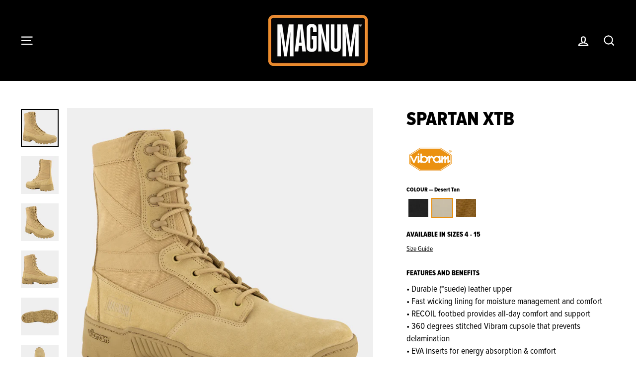

--- FILE ---
content_type: text/html; charset=utf-8
request_url: https://magnumboots.com/collections/military/products/spartan-xtb?variant=40396139135140
body_size: 25989
content:
<!doctype html>
<html class="no-js" lang="en" dir="ltr">
<head>
  <meta charset="utf-8">
  <meta http-equiv="X-UA-Compatible" content="IE=edge,chrome=1">
  <meta name="viewport" content="width=device-width,initial-scale=1">
  <meta name="theme-color" content="#f7941d">
    <script src="https://code.jquery.com/jquery-3.6.0.min.js" integrity="sha256-/xUj+3OJU5yExlq6GSYGSHk7tPXikynS7ogEvDej/m4=" crossorigin="anonymous"></script>
  <link rel="canonical" href="https://magnumboots.com/products/spartan-xtb">
  <link rel="preconnect" href="https://cdn.shopify.com">
  <link rel="preconnect" href="https://fonts.shopifycdn.com">
  <link rel="dns-prefetch" href="https://productreviews.shopifycdn.com">
  <link rel="dns-prefetch" href="https://ajax.googleapis.com">
  <link rel="dns-prefetch" href="https://maps.googleapis.com">
  <link rel="dns-prefetch" href="https://maps.gstatic.com">
  <link rel="stylesheet" type="text/css" href="//cdn.jsdelivr.net/npm/slick-carousel@1.8.1/slick/slick.css"/>
  <link rel="preload" href="https://cdn.shopify.com/s/files/1/0567/8356/9060/files/ProximaNovaCondensedRegular.otf" as="font" crossorigin="anonymous">
  <link rel="preload" href="https://cdn.shopify.com/s/files/1/0567/8356/9060/files/ProximaNovaCondensedExtrabold.otf" as="font" crossorigin="anonymous"><title>Spartan XTB
&ndash; Magnum International
</title>
<meta name="description" content="• Durable (*suede) leather upper• Fast wicking lining for moisture management and comfort• RECOIL footbed provides all-day comfort and support• 360 degrees stitched Vibram cupsole that prevents delamination• EVA inserts for energy absorption &amp;amp; comfort• Strong Coats thread stitching for durability• Certified to EN I"><meta property="og:site_name" content="Magnum International">
  <meta property="og:url" content="https://magnumboots.com/products/spartan-xtb">
  <meta property="og:title" content="Spartan XTB">
  <meta property="og:type" content="product">
  <meta property="og:description" content="• Durable (*suede) leather upper• Fast wicking lining for moisture management and comfort• RECOIL footbed provides all-day comfort and support• 360 degrees stitched Vibram cupsole that prevents delamination• EVA inserts for energy absorption &amp;amp; comfort• Strong Coats thread stitching for durability• Certified to EN I"><meta property="og:image" content="http://magnumboots.com/cdn/shop/products/M801362-021-SPARTAN-XBT-black_CAT_Catalogue_RAW_2.png?v=1627747440">
    <meta property="og:image:secure_url" content="https://magnumboots.com/cdn/shop/products/M801362-021-SPARTAN-XBT-black_CAT_Catalogue_RAW_2.png?v=1627747440">
    <meta property="og:image:width" content="1500">
    <meta property="og:image:height" content="1500"><meta name="twitter:site" content="@">
  <meta name="twitter:card" content="summary_large_image">
  <meta name="twitter:title" content="Spartan XTB">
  <meta name="twitter:description" content="• Durable (*suede) leather upper• Fast wicking lining for moisture management and comfort• RECOIL footbed provides all-day comfort and support• 360 degrees stitched Vibram cupsole that prevents delamination• EVA inserts for energy absorption &amp;amp; comfort• Strong Coats thread stitching for durability• Certified to EN I">
<style data-shopify>@font-face {
  font-family: Arimo;
  font-weight: 700;
  font-style: normal;
  font-display: swap;
  src: url("//magnumboots.com/cdn/fonts/arimo/arimo_n7.1d2d0638e6a1228d86beb0e10006e3280ccb2d04.woff2") format("woff2"),
       url("//magnumboots.com/cdn/fonts/arimo/arimo_n7.f4b9139e8eac4a17b38b8707044c20f54c3be479.woff") format("woff");
}

  @font-face {
  font-family: "Open Sans";
  font-weight: 400;
  font-style: normal;
  font-display: swap;
  src: url("//magnumboots.com/cdn/fonts/open_sans/opensans_n4.c32e4d4eca5273f6d4ee95ddf54b5bbb75fc9b61.woff2") format("woff2"),
       url("//magnumboots.com/cdn/fonts/open_sans/opensans_n4.5f3406f8d94162b37bfa232b486ac93ee892406d.woff") format("woff");
}


  @font-face {
  font-family: "Open Sans";
  font-weight: 600;
  font-style: normal;
  font-display: swap;
  src: url("//magnumboots.com/cdn/fonts/open_sans/opensans_n6.15aeff3c913c3fe570c19cdfeed14ce10d09fb08.woff2") format("woff2"),
       url("//magnumboots.com/cdn/fonts/open_sans/opensans_n6.14bef14c75f8837a87f70ce22013cb146ee3e9f3.woff") format("woff");
}

  @font-face {
  font-family: "Open Sans";
  font-weight: 400;
  font-style: italic;
  font-display: swap;
  src: url("//magnumboots.com/cdn/fonts/open_sans/opensans_i4.6f1d45f7a46916cc95c694aab32ecbf7509cbf33.woff2") format("woff2"),
       url("//magnumboots.com/cdn/fonts/open_sans/opensans_i4.4efaa52d5a57aa9a57c1556cc2b7465d18839daa.woff") format("woff");
}

  @font-face {
  font-family: "Open Sans";
  font-weight: 600;
  font-style: italic;
  font-display: swap;
  src: url("//magnumboots.com/cdn/fonts/open_sans/opensans_i6.828bbc1b99433eacd7d50c9f0c1bfe16f27b89a3.woff2") format("woff2"),
       url("//magnumboots.com/cdn/fonts/open_sans/opensans_i6.a79e1402e2bbd56b8069014f43ff9c422c30d057.woff") format("woff");
}

</style><link href="//magnumboots.com/cdn/shop/t/10/assets/theme.css?v=8334464283114929181697820994" rel="stylesheet" type="text/css" media="all" />
<style data-shopify>:root {
    --typeHeaderPrimary: 'Proxima Nova Condensed Extrabold';
    --typeHeaderFallback: sans-serif;
    --typeHeaderSize: 45px;
    --typeHeaderWeight: 700;
    --typeHeaderLineHeight: 1.2;
    --typeHeaderSpacing: 0.0em;

    --typeBasePrimary:'Proxima Nova Condensed Regular';
    --typeBaseFallback:sans-serif;
    --typeBaseSize: 16px;
    --typeBaseWeight: 400;
    --typeBaseSpacing: 0.0em;
    --typeBaseLineHeight: 1.4;

    --typeCollectionTitle: 23px;

    --iconWeight: 5px;
    --iconLinecaps: miter;

    
      --buttonRadius: 0px;
    

    --colorGridOverlayOpacity: 0.1;
  }

  .placeholder-content {
    background-image: linear-gradient(100deg, rgba(0,0,0,0) 40%, rgba(0, 0, 0, 0.0) 63%, rgba(0,0,0,0) 79%);
  }</style><!-- snippets/css-fonts.liquid -->
<style>
  
  @font-face {
    font-family: 'Proxima Nova Condensed Regular';
    font-style: normal;
    font-weight: 400;
    font-display: swap;
    src:url(https://cdn.shopify.com/s/files/1/0567/8356/9060/files/ProximaNovaCondensedRegular.otf) format('opentype')

  }

  @font-face {
    font-family:'Proxima Nova Condensed Extrabold';
    font-style: normal;
    font-weight: 700;
    font-display: swap;
    src:url(https://cdn.shopify.com/s/files/1/0567/8356/9060/files/ProximaNovaCondensedExtrabold.otf) format('opentype')
  }
  
</style>

  <script>
    document.documentElement.className = document.documentElement.className.replace('no-js', 'js');

    window.theme = window.theme || {};
    theme.routes = {
      home: "/",
      cart: "/cart.js",
      cartPage: "/cart",
      cartAdd: "/cart/add.js",
      cartChange: "/cart/change.js"
    };
    theme.strings = {
      soldOut: "Sold Out",
      unavailable: "Unavailable",
      stockLabel: "Only [count] items in stock!",
      willNotShipUntil: "Will not ship until [date]",
      willBeInStockAfter: "Will be in stock after [date]",
      waitingForStock: "Inventory on the way",
      savePrice: "Save [saved_amount]",
      cartEmpty: "Your cart is currently empty.",
      cartTermsConfirmation: "You must agree with the terms and conditions of sales to check out",
      searchCollections: "Collections:",
      searchPages: "Pages:",
      searchArticles: "Articles:"
    };
    theme.settings = {
      dynamicVariantsEnable: true,
      dynamicVariantType: "dropdown",
      cartType: "drawer",
      isCustomerTemplate: false,
      moneyFormat: "${{amount}}",
      saveType: "dollar",
      recentlyViewedEnabled: false,
      productImageSize: "square",
      productImageCover: true,
      predictiveSearch: false,
      predictiveSearchType: "product,page",
      inventoryThreshold: 10,
      quickView: false,
      themeName: 'Impulse',
      themeVersion: "4.1.3"
    };
  </script>

  <script>window.performance && window.performance.mark && window.performance.mark('shopify.content_for_header.start');</script><meta id="shopify-digital-wallet" name="shopify-digital-wallet" content="/56783569060/digital_wallets/dialog">
<link rel="alternate" type="application/json+oembed" href="https://magnumboots.com/products/spartan-xtb.oembed">
<script async="async" src="/checkouts/internal/preloads.js?locale=en-US"></script>
<script id="shopify-features" type="application/json">{"accessToken":"85bde8ad77f1d7a1a6d08c7be66dad1f","betas":["rich-media-storefront-analytics"],"domain":"magnumboots.com","predictiveSearch":true,"shopId":56783569060,"locale":"en"}</script>
<script>var Shopify = Shopify || {};
Shopify.shop = "magnum-international.myshopify.com";
Shopify.locale = "en";
Shopify.currency = {"active":"USD","rate":"1.0"};
Shopify.country = "US";
Shopify.theme = {"name":"magnum-int\/main","id":124380676260,"schema_name":"Impulse","schema_version":"4.1.3","theme_store_id":null,"role":"main"};
Shopify.theme.handle = "null";
Shopify.theme.style = {"id":null,"handle":null};
Shopify.cdnHost = "magnumboots.com/cdn";
Shopify.routes = Shopify.routes || {};
Shopify.routes.root = "/";</script>
<script type="module">!function(o){(o.Shopify=o.Shopify||{}).modules=!0}(window);</script>
<script>!function(o){function n(){var o=[];function n(){o.push(Array.prototype.slice.apply(arguments))}return n.q=o,n}var t=o.Shopify=o.Shopify||{};t.loadFeatures=n(),t.autoloadFeatures=n()}(window);</script>
<script id="shop-js-analytics" type="application/json">{"pageType":"product"}</script>
<script defer="defer" async type="module" src="//magnumboots.com/cdn/shopifycloud/shop-js/modules/v2/client.init-shop-cart-sync_C5BV16lS.en.esm.js"></script>
<script defer="defer" async type="module" src="//magnumboots.com/cdn/shopifycloud/shop-js/modules/v2/chunk.common_CygWptCX.esm.js"></script>
<script type="module">
  await import("//magnumboots.com/cdn/shopifycloud/shop-js/modules/v2/client.init-shop-cart-sync_C5BV16lS.en.esm.js");
await import("//magnumboots.com/cdn/shopifycloud/shop-js/modules/v2/chunk.common_CygWptCX.esm.js");

  window.Shopify.SignInWithShop?.initShopCartSync?.({"fedCMEnabled":true,"windoidEnabled":true});

</script>
<script id="__st">var __st={"a":56783569060,"offset":-28800,"reqid":"0eed2675-34e6-4e8d-8c15-601ce19b0a83-1768714111","pageurl":"magnumboots.com\/collections\/military\/products\/spartan-xtb?variant=40396139135140","u":"37ec51465e37","p":"product","rtyp":"product","rid":6786896494756};</script>
<script>window.ShopifyPaypalV4VisibilityTracking = true;</script>
<script id="captcha-bootstrap">!function(){'use strict';const t='contact',e='account',n='new_comment',o=[[t,t],['blogs',n],['comments',n],[t,'customer']],c=[[e,'customer_login'],[e,'guest_login'],[e,'recover_customer_password'],[e,'create_customer']],r=t=>t.map((([t,e])=>`form[action*='/${t}']:not([data-nocaptcha='true']) input[name='form_type'][value='${e}']`)).join(','),a=t=>()=>t?[...document.querySelectorAll(t)].map((t=>t.form)):[];function s(){const t=[...o],e=r(t);return a(e)}const i='password',u='form_key',d=['recaptcha-v3-token','g-recaptcha-response','h-captcha-response',i],f=()=>{try{return window.sessionStorage}catch{return}},m='__shopify_v',_=t=>t.elements[u];function p(t,e,n=!1){try{const o=window.sessionStorage,c=JSON.parse(o.getItem(e)),{data:r}=function(t){const{data:e,action:n}=t;return t[m]||n?{data:e,action:n}:{data:t,action:n}}(c);for(const[e,n]of Object.entries(r))t.elements[e]&&(t.elements[e].value=n);n&&o.removeItem(e)}catch(o){console.error('form repopulation failed',{error:o})}}const l='form_type',E='cptcha';function T(t){t.dataset[E]=!0}const w=window,h=w.document,L='Shopify',v='ce_forms',y='captcha';let A=!1;((t,e)=>{const n=(g='f06e6c50-85a8-45c8-87d0-21a2b65856fe',I='https://cdn.shopify.com/shopifycloud/storefront-forms-hcaptcha/ce_storefront_forms_captcha_hcaptcha.v1.5.2.iife.js',D={infoText:'Protected by hCaptcha',privacyText:'Privacy',termsText:'Terms'},(t,e,n)=>{const o=w[L][v],c=o.bindForm;if(c)return c(t,g,e,D).then(n);var r;o.q.push([[t,g,e,D],n]),r=I,A||(h.body.append(Object.assign(h.createElement('script'),{id:'captcha-provider',async:!0,src:r})),A=!0)});var g,I,D;w[L]=w[L]||{},w[L][v]=w[L][v]||{},w[L][v].q=[],w[L][y]=w[L][y]||{},w[L][y].protect=function(t,e){n(t,void 0,e),T(t)},Object.freeze(w[L][y]),function(t,e,n,w,h,L){const[v,y,A,g]=function(t,e,n){const i=e?o:[],u=t?c:[],d=[...i,...u],f=r(d),m=r(i),_=r(d.filter((([t,e])=>n.includes(e))));return[a(f),a(m),a(_),s()]}(w,h,L),I=t=>{const e=t.target;return e instanceof HTMLFormElement?e:e&&e.form},D=t=>v().includes(t);t.addEventListener('submit',(t=>{const e=I(t);if(!e)return;const n=D(e)&&!e.dataset.hcaptchaBound&&!e.dataset.recaptchaBound,o=_(e),c=g().includes(e)&&(!o||!o.value);(n||c)&&t.preventDefault(),c&&!n&&(function(t){try{if(!f())return;!function(t){const e=f();if(!e)return;const n=_(t);if(!n)return;const o=n.value;o&&e.removeItem(o)}(t);const e=Array.from(Array(32),(()=>Math.random().toString(36)[2])).join('');!function(t,e){_(t)||t.append(Object.assign(document.createElement('input'),{type:'hidden',name:u})),t.elements[u].value=e}(t,e),function(t,e){const n=f();if(!n)return;const o=[...t.querySelectorAll(`input[type='${i}']`)].map((({name:t})=>t)),c=[...d,...o],r={};for(const[a,s]of new FormData(t).entries())c.includes(a)||(r[a]=s);n.setItem(e,JSON.stringify({[m]:1,action:t.action,data:r}))}(t,e)}catch(e){console.error('failed to persist form',e)}}(e),e.submit())}));const S=(t,e)=>{t&&!t.dataset[E]&&(n(t,e.some((e=>e===t))),T(t))};for(const o of['focusin','change'])t.addEventListener(o,(t=>{const e=I(t);D(e)&&S(e,y())}));const B=e.get('form_key'),M=e.get(l),P=B&&M;t.addEventListener('DOMContentLoaded',(()=>{const t=y();if(P)for(const e of t)e.elements[l].value===M&&p(e,B);[...new Set([...A(),...v().filter((t=>'true'===t.dataset.shopifyCaptcha))])].forEach((e=>S(e,t)))}))}(h,new URLSearchParams(w.location.search),n,t,e,['guest_login'])})(!0,!0)}();</script>
<script integrity="sha256-4kQ18oKyAcykRKYeNunJcIwy7WH5gtpwJnB7kiuLZ1E=" data-source-attribution="shopify.loadfeatures" defer="defer" src="//magnumboots.com/cdn/shopifycloud/storefront/assets/storefront/load_feature-a0a9edcb.js" crossorigin="anonymous"></script>
<script data-source-attribution="shopify.dynamic_checkout.dynamic.init">var Shopify=Shopify||{};Shopify.PaymentButton=Shopify.PaymentButton||{isStorefrontPortableWallets:!0,init:function(){window.Shopify.PaymentButton.init=function(){};var t=document.createElement("script");t.src="https://magnumboots.com/cdn/shopifycloud/portable-wallets/latest/portable-wallets.en.js",t.type="module",document.head.appendChild(t)}};
</script>
<script data-source-attribution="shopify.dynamic_checkout.buyer_consent">
  function portableWalletsHideBuyerConsent(e){var t=document.getElementById("shopify-buyer-consent"),n=document.getElementById("shopify-subscription-policy-button");t&&n&&(t.classList.add("hidden"),t.setAttribute("aria-hidden","true"),n.removeEventListener("click",e))}function portableWalletsShowBuyerConsent(e){var t=document.getElementById("shopify-buyer-consent"),n=document.getElementById("shopify-subscription-policy-button");t&&n&&(t.classList.remove("hidden"),t.removeAttribute("aria-hidden"),n.addEventListener("click",e))}window.Shopify?.PaymentButton&&(window.Shopify.PaymentButton.hideBuyerConsent=portableWalletsHideBuyerConsent,window.Shopify.PaymentButton.showBuyerConsent=portableWalletsShowBuyerConsent);
</script>
<script data-source-attribution="shopify.dynamic_checkout.cart.bootstrap">document.addEventListener("DOMContentLoaded",(function(){function t(){return document.querySelector("shopify-accelerated-checkout-cart, shopify-accelerated-checkout")}if(t())Shopify.PaymentButton.init();else{new MutationObserver((function(e,n){t()&&(Shopify.PaymentButton.init(),n.disconnect())})).observe(document.body,{childList:!0,subtree:!0})}}));
</script>

<script>window.performance && window.performance.mark && window.performance.mark('shopify.content_for_header.end');</script>

  <script src="//magnumboots.com/cdn/shop/t/10/assets/vendor-scripts-v9.js" defer="defer"></script>
  <script src="//magnumboots.com/cdn/shop/t/10/assets/custom.js?v=85092444726039824291627749619" defer="defer"></script><script type="text/javascript" src="//cdn.jsdelivr.net/npm/slick-carousel@1.8.1/slick/slick.min.js"></script>

  <script src="//magnumboots.com/cdn/shop/t/10/assets/theme.min.js?v=62552081668131790401627754894" defer="defer"></script>

    
<!-- BEGIN app block: shopify://apps/geo-pro-geolocation/blocks/geopro/16fc5313-7aee-4e90-ac95-f50fc7c8b657 --><!-- This snippet is used to load Geo:Pro data on the storefront -->
<meta class='geo-ip' content='[base64]'>
<!-- This snippet initializes the plugin -->
<script async>
  try {
    const loadGeoPro=()=>{let e=e=>{if(!e||e.isCrawler||"success"!==e.message){window.geopro_cancel="1";return}let o=e.isAdmin?"el-geoip-location-admin":"el-geoip-location",s=Date.now()+864e5;localStorage.setItem(o,JSON.stringify({value:e.data,expires:s})),e.isAdmin&&localStorage.setItem("el-geoip-admin",JSON.stringify({value:"1",expires:s}))},o=new XMLHttpRequest;o.open("GET","https://geo.geoproapp.com?x-api-key=91e359ab7-2b63-539e-1de2-c4bf731367a7",!0),o.responseType="json",o.onload=()=>e(200===o.status?o.response:null),o.send()},load=!["el-geoip-location-admin","el-geoip-location"].some(e=>{try{let o=JSON.parse(localStorage.getItem(e));return o&&o.expires>Date.now()}catch(s){return!1}});load&&loadGeoPro();
  } catch(e) {
    console.warn('Geo:Pro error', e);
    window.geopro_cancel = '1';
  }
</script>
<script src="https://cdn.shopify.com/extensions/019b746b-26da-7a64-a671-397924f34f11/easylocation-195/assets/easylocation-storefront.min.js" type="text/javascript" async></script>


<!-- END app block --><link href="https://monorail-edge.shopifysvc.com" rel="dns-prefetch">
<script>(function(){if ("sendBeacon" in navigator && "performance" in window) {try {var session_token_from_headers = performance.getEntriesByType('navigation')[0].serverTiming.find(x => x.name == '_s').description;} catch {var session_token_from_headers = undefined;}var session_cookie_matches = document.cookie.match(/_shopify_s=([^;]*)/);var session_token_from_cookie = session_cookie_matches && session_cookie_matches.length === 2 ? session_cookie_matches[1] : "";var session_token = session_token_from_headers || session_token_from_cookie || "";function handle_abandonment_event(e) {var entries = performance.getEntries().filter(function(entry) {return /monorail-edge.shopifysvc.com/.test(entry.name);});if (!window.abandonment_tracked && entries.length === 0) {window.abandonment_tracked = true;var currentMs = Date.now();var navigation_start = performance.timing.navigationStart;var payload = {shop_id: 56783569060,url: window.location.href,navigation_start,duration: currentMs - navigation_start,session_token,page_type: "product"};window.navigator.sendBeacon("https://monorail-edge.shopifysvc.com/v1/produce", JSON.stringify({schema_id: "online_store_buyer_site_abandonment/1.1",payload: payload,metadata: {event_created_at_ms: currentMs,event_sent_at_ms: currentMs}}));}}window.addEventListener('pagehide', handle_abandonment_event);}}());</script>
<script id="web-pixels-manager-setup">(function e(e,d,r,n,o){if(void 0===o&&(o={}),!Boolean(null===(a=null===(i=window.Shopify)||void 0===i?void 0:i.analytics)||void 0===a?void 0:a.replayQueue)){var i,a;window.Shopify=window.Shopify||{};var t=window.Shopify;t.analytics=t.analytics||{};var s=t.analytics;s.replayQueue=[],s.publish=function(e,d,r){return s.replayQueue.push([e,d,r]),!0};try{self.performance.mark("wpm:start")}catch(e){}var l=function(){var e={modern:/Edge?\/(1{2}[4-9]|1[2-9]\d|[2-9]\d{2}|\d{4,})\.\d+(\.\d+|)|Firefox\/(1{2}[4-9]|1[2-9]\d|[2-9]\d{2}|\d{4,})\.\d+(\.\d+|)|Chrom(ium|e)\/(9{2}|\d{3,})\.\d+(\.\d+|)|(Maci|X1{2}).+ Version\/(15\.\d+|(1[6-9]|[2-9]\d|\d{3,})\.\d+)([,.]\d+|)( \(\w+\)|)( Mobile\/\w+|) Safari\/|Chrome.+OPR\/(9{2}|\d{3,})\.\d+\.\d+|(CPU[ +]OS|iPhone[ +]OS|CPU[ +]iPhone|CPU IPhone OS|CPU iPad OS)[ +]+(15[._]\d+|(1[6-9]|[2-9]\d|\d{3,})[._]\d+)([._]\d+|)|Android:?[ /-](13[3-9]|1[4-9]\d|[2-9]\d{2}|\d{4,})(\.\d+|)(\.\d+|)|Android.+Firefox\/(13[5-9]|1[4-9]\d|[2-9]\d{2}|\d{4,})\.\d+(\.\d+|)|Android.+Chrom(ium|e)\/(13[3-9]|1[4-9]\d|[2-9]\d{2}|\d{4,})\.\d+(\.\d+|)|SamsungBrowser\/([2-9]\d|\d{3,})\.\d+/,legacy:/Edge?\/(1[6-9]|[2-9]\d|\d{3,})\.\d+(\.\d+|)|Firefox\/(5[4-9]|[6-9]\d|\d{3,})\.\d+(\.\d+|)|Chrom(ium|e)\/(5[1-9]|[6-9]\d|\d{3,})\.\d+(\.\d+|)([\d.]+$|.*Safari\/(?![\d.]+ Edge\/[\d.]+$))|(Maci|X1{2}).+ Version\/(10\.\d+|(1[1-9]|[2-9]\d|\d{3,})\.\d+)([,.]\d+|)( \(\w+\)|)( Mobile\/\w+|) Safari\/|Chrome.+OPR\/(3[89]|[4-9]\d|\d{3,})\.\d+\.\d+|(CPU[ +]OS|iPhone[ +]OS|CPU[ +]iPhone|CPU IPhone OS|CPU iPad OS)[ +]+(10[._]\d+|(1[1-9]|[2-9]\d|\d{3,})[._]\d+)([._]\d+|)|Android:?[ /-](13[3-9]|1[4-9]\d|[2-9]\d{2}|\d{4,})(\.\d+|)(\.\d+|)|Mobile Safari.+OPR\/([89]\d|\d{3,})\.\d+\.\d+|Android.+Firefox\/(13[5-9]|1[4-9]\d|[2-9]\d{2}|\d{4,})\.\d+(\.\d+|)|Android.+Chrom(ium|e)\/(13[3-9]|1[4-9]\d|[2-9]\d{2}|\d{4,})\.\d+(\.\d+|)|Android.+(UC? ?Browser|UCWEB|U3)[ /]?(15\.([5-9]|\d{2,})|(1[6-9]|[2-9]\d|\d{3,})\.\d+)\.\d+|SamsungBrowser\/(5\.\d+|([6-9]|\d{2,})\.\d+)|Android.+MQ{2}Browser\/(14(\.(9|\d{2,})|)|(1[5-9]|[2-9]\d|\d{3,})(\.\d+|))(\.\d+|)|K[Aa][Ii]OS\/(3\.\d+|([4-9]|\d{2,})\.\d+)(\.\d+|)/},d=e.modern,r=e.legacy,n=navigator.userAgent;return n.match(d)?"modern":n.match(r)?"legacy":"unknown"}(),u="modern"===l?"modern":"legacy",c=(null!=n?n:{modern:"",legacy:""})[u],f=function(e){return[e.baseUrl,"/wpm","/b",e.hashVersion,"modern"===e.buildTarget?"m":"l",".js"].join("")}({baseUrl:d,hashVersion:r,buildTarget:u}),m=function(e){var d=e.version,r=e.bundleTarget,n=e.surface,o=e.pageUrl,i=e.monorailEndpoint;return{emit:function(e){var a=e.status,t=e.errorMsg,s=(new Date).getTime(),l=JSON.stringify({metadata:{event_sent_at_ms:s},events:[{schema_id:"web_pixels_manager_load/3.1",payload:{version:d,bundle_target:r,page_url:o,status:a,surface:n,error_msg:t},metadata:{event_created_at_ms:s}}]});if(!i)return console&&console.warn&&console.warn("[Web Pixels Manager] No Monorail endpoint provided, skipping logging."),!1;try{return self.navigator.sendBeacon.bind(self.navigator)(i,l)}catch(e){}var u=new XMLHttpRequest;try{return u.open("POST",i,!0),u.setRequestHeader("Content-Type","text/plain"),u.send(l),!0}catch(e){return console&&console.warn&&console.warn("[Web Pixels Manager] Got an unhandled error while logging to Monorail."),!1}}}}({version:r,bundleTarget:l,surface:e.surface,pageUrl:self.location.href,monorailEndpoint:e.monorailEndpoint});try{o.browserTarget=l,function(e){var d=e.src,r=e.async,n=void 0===r||r,o=e.onload,i=e.onerror,a=e.sri,t=e.scriptDataAttributes,s=void 0===t?{}:t,l=document.createElement("script"),u=document.querySelector("head"),c=document.querySelector("body");if(l.async=n,l.src=d,a&&(l.integrity=a,l.crossOrigin="anonymous"),s)for(var f in s)if(Object.prototype.hasOwnProperty.call(s,f))try{l.dataset[f]=s[f]}catch(e){}if(o&&l.addEventListener("load",o),i&&l.addEventListener("error",i),u)u.appendChild(l);else{if(!c)throw new Error("Did not find a head or body element to append the script");c.appendChild(l)}}({src:f,async:!0,onload:function(){if(!function(){var e,d;return Boolean(null===(d=null===(e=window.Shopify)||void 0===e?void 0:e.analytics)||void 0===d?void 0:d.initialized)}()){var d=window.webPixelsManager.init(e)||void 0;if(d){var r=window.Shopify.analytics;r.replayQueue.forEach((function(e){var r=e[0],n=e[1],o=e[2];d.publishCustomEvent(r,n,o)})),r.replayQueue=[],r.publish=d.publishCustomEvent,r.visitor=d.visitor,r.initialized=!0}}},onerror:function(){return m.emit({status:"failed",errorMsg:"".concat(f," has failed to load")})},sri:function(e){var d=/^sha384-[A-Za-z0-9+/=]+$/;return"string"==typeof e&&d.test(e)}(c)?c:"",scriptDataAttributes:o}),m.emit({status:"loading"})}catch(e){m.emit({status:"failed",errorMsg:(null==e?void 0:e.message)||"Unknown error"})}}})({shopId: 56783569060,storefrontBaseUrl: "https://magnumboots.com",extensionsBaseUrl: "https://extensions.shopifycdn.com/cdn/shopifycloud/web-pixels-manager",monorailEndpoint: "https://monorail-edge.shopifysvc.com/unstable/produce_batch",surface: "storefront-renderer",enabledBetaFlags: ["2dca8a86"],webPixelsConfigList: [{"id":"shopify-app-pixel","configuration":"{}","eventPayloadVersion":"v1","runtimeContext":"STRICT","scriptVersion":"0450","apiClientId":"shopify-pixel","type":"APP","privacyPurposes":["ANALYTICS","MARKETING"]},{"id":"shopify-custom-pixel","eventPayloadVersion":"v1","runtimeContext":"LAX","scriptVersion":"0450","apiClientId":"shopify-pixel","type":"CUSTOM","privacyPurposes":["ANALYTICS","MARKETING"]}],isMerchantRequest: false,initData: {"shop":{"name":"Magnum International","paymentSettings":{"currencyCode":"USD"},"myshopifyDomain":"magnum-international.myshopify.com","countryCode":"US","storefrontUrl":"https:\/\/magnumboots.com"},"customer":null,"cart":null,"checkout":null,"productVariants":[{"price":{"amount":0.0,"currencyCode":"USD"},"product":{"title":"Spartan XTB","vendor":"Magnum International","id":"6786896494756","untranslatedTitle":"Spartan XTB","url":"\/products\/spartan-xtb","type":"Footwear"},"id":"40223645466788","image":{"src":"\/\/magnumboots.com\/cdn\/shop\/products\/M801362-021-SPARTAN-XBT-black_CAT_Catalogue_RAW_2.png?v=1627747440"},"sku":"","title":"4 \/ Black","untranslatedTitle":"4 \/ Black"},{"price":{"amount":0.0,"currencyCode":"USD"},"product":{"title":"Spartan XTB","vendor":"Magnum International","id":"6786896494756","untranslatedTitle":"Spartan XTB","url":"\/products\/spartan-xtb","type":"Footwear"},"id":"40396139135140","image":{"src":"\/\/magnumboots.com\/cdn\/shop\/products\/M801320-041-SPARTAN-XBT-DesertTan_Catalogue_RAW_1.png?v=1627747440"},"sku":"","title":"4 \/ Desert Tan","untranslatedTitle":"4 \/ Desert Tan"},{"price":{"amount":0.0,"currencyCode":"USD"},"product":{"title":"Spartan XTB","vendor":"Magnum International","id":"6786896494756","untranslatedTitle":"Spartan XTB","url":"\/products\/spartan-xtb","type":"Footwear"},"id":"40396154929316","image":{"src":"\/\/magnumboots.com\/cdn\/shop\/products\/M801320-087-SPARTAN-XBT-coyote_CAT_Catalogue_RAW_1.png?v=1627747440"},"sku":"","title":"4 \/ Coyote","untranslatedTitle":"4 \/ Coyote"},{"price":{"amount":0.0,"currencyCode":"USD"},"product":{"title":"Spartan XTB","vendor":"Magnum International","id":"6786896494756","untranslatedTitle":"Spartan XTB","url":"\/products\/spartan-xtb","type":"Footwear"},"id":"40223645499556","image":{"src":"\/\/magnumboots.com\/cdn\/shop\/products\/M801362-021-SPARTAN-XBT-black_CAT_Catalogue_RAW_2.png?v=1627747440"},"sku":"","title":"4.5 \/ Black","untranslatedTitle":"4.5 \/ Black"},{"price":{"amount":0.0,"currencyCode":"USD"},"product":{"title":"Spartan XTB","vendor":"Magnum International","id":"6786896494756","untranslatedTitle":"Spartan XTB","url":"\/products\/spartan-xtb","type":"Footwear"},"id":"40396139626660","image":{"src":"\/\/magnumboots.com\/cdn\/shop\/products\/M801320-041-SPARTAN-XBT-DesertTan_Catalogue_RAW_1.png?v=1627747440"},"sku":"","title":"4.5 \/ Desert Tan","untranslatedTitle":"4.5 \/ Desert Tan"},{"price":{"amount":0.0,"currencyCode":"USD"},"product":{"title":"Spartan XTB","vendor":"Magnum International","id":"6786896494756","untranslatedTitle":"Spartan XTB","url":"\/products\/spartan-xtb","type":"Footwear"},"id":"40396154994852","image":{"src":"\/\/magnumboots.com\/cdn\/shop\/products\/M801320-087-SPARTAN-XBT-coyote_CAT_Catalogue_RAW_1.png?v=1627747440"},"sku":"","title":"4.5 \/ Coyote","untranslatedTitle":"4.5 \/ Coyote"},{"price":{"amount":0.0,"currencyCode":"USD"},"product":{"title":"Spartan XTB","vendor":"Magnum International","id":"6786896494756","untranslatedTitle":"Spartan XTB","url":"\/products\/spartan-xtb","type":"Footwear"},"id":"40223645532324","image":{"src":"\/\/magnumboots.com\/cdn\/shop\/products\/M801362-021-SPARTAN-XBT-black_CAT_Catalogue_RAW_2.png?v=1627747440"},"sku":"","title":"5 \/ Black","untranslatedTitle":"5 \/ Black"},{"price":{"amount":0.0,"currencyCode":"USD"},"product":{"title":"Spartan XTB","vendor":"Magnum International","id":"6786896494756","untranslatedTitle":"Spartan XTB","url":"\/products\/spartan-xtb","type":"Footwear"},"id":"40396139757732","image":{"src":"\/\/magnumboots.com\/cdn\/shop\/products\/M801320-041-SPARTAN-XBT-DesertTan_Catalogue_RAW_1.png?v=1627747440"},"sku":"","title":"5 \/ Desert Tan","untranslatedTitle":"5 \/ Desert Tan"},{"price":{"amount":0.0,"currencyCode":"USD"},"product":{"title":"Spartan XTB","vendor":"Magnum International","id":"6786896494756","untranslatedTitle":"Spartan XTB","url":"\/products\/spartan-xtb","type":"Footwear"},"id":"40396155027620","image":{"src":"\/\/magnumboots.com\/cdn\/shop\/products\/M801320-087-SPARTAN-XBT-coyote_CAT_Catalogue_RAW_1.png?v=1627747440"},"sku":"","title":"5 \/ Coyote","untranslatedTitle":"5 \/ Coyote"},{"price":{"amount":0.0,"currencyCode":"USD"},"product":{"title":"Spartan XTB","vendor":"Magnum International","id":"6786896494756","untranslatedTitle":"Spartan XTB","url":"\/products\/spartan-xtb","type":"Footwear"},"id":"40223645565092","image":{"src":"\/\/magnumboots.com\/cdn\/shop\/products\/M801362-021-SPARTAN-XBT-black_CAT_Catalogue_RAW_2.png?v=1627747440"},"sku":"","title":"5.5 \/ Black","untranslatedTitle":"5.5 \/ Black"},{"price":{"amount":0.0,"currencyCode":"USD"},"product":{"title":"Spartan XTB","vendor":"Magnum International","id":"6786896494756","untranslatedTitle":"Spartan XTB","url":"\/products\/spartan-xtb","type":"Footwear"},"id":"40396139790500","image":{"src":"\/\/magnumboots.com\/cdn\/shop\/products\/M801320-041-SPARTAN-XBT-DesertTan_Catalogue_RAW_1.png?v=1627747440"},"sku":"","title":"5.5 \/ Desert Tan","untranslatedTitle":"5.5 \/ Desert Tan"},{"price":{"amount":0.0,"currencyCode":"USD"},"product":{"title":"Spartan XTB","vendor":"Magnum International","id":"6786896494756","untranslatedTitle":"Spartan XTB","url":"\/products\/spartan-xtb","type":"Footwear"},"id":"40396155125924","image":{"src":"\/\/magnumboots.com\/cdn\/shop\/products\/M801320-087-SPARTAN-XBT-coyote_CAT_Catalogue_RAW_1.png?v=1627747440"},"sku":"","title":"5.5 \/ Coyote","untranslatedTitle":"5.5 \/ Coyote"},{"price":{"amount":0.0,"currencyCode":"USD"},"product":{"title":"Spartan XTB","vendor":"Magnum International","id":"6786896494756","untranslatedTitle":"Spartan XTB","url":"\/products\/spartan-xtb","type":"Footwear"},"id":"40223645597860","image":{"src":"\/\/magnumboots.com\/cdn\/shop\/products\/M801362-021-SPARTAN-XBT-black_CAT_Catalogue_RAW_2.png?v=1627747440"},"sku":"","title":"6 \/ Black","untranslatedTitle":"6 \/ Black"},{"price":{"amount":0.0,"currencyCode":"USD"},"product":{"title":"Spartan XTB","vendor":"Magnum International","id":"6786896494756","untranslatedTitle":"Spartan XTB","url":"\/products\/spartan-xtb","type":"Footwear"},"id":"40396139823268","image":{"src":"\/\/magnumboots.com\/cdn\/shop\/products\/M801320-041-SPARTAN-XBT-DesertTan_Catalogue_RAW_1.png?v=1627747440"},"sku":"","title":"6 \/ Desert Tan","untranslatedTitle":"6 \/ Desert Tan"},{"price":{"amount":0.0,"currencyCode":"USD"},"product":{"title":"Spartan XTB","vendor":"Magnum International","id":"6786896494756","untranslatedTitle":"Spartan XTB","url":"\/products\/spartan-xtb","type":"Footwear"},"id":"40396155158692","image":{"src":"\/\/magnumboots.com\/cdn\/shop\/products\/M801320-087-SPARTAN-XBT-coyote_CAT_Catalogue_RAW_1.png?v=1627747440"},"sku":"","title":"6 \/ Coyote","untranslatedTitle":"6 \/ Coyote"},{"price":{"amount":0.0,"currencyCode":"USD"},"product":{"title":"Spartan XTB","vendor":"Magnum International","id":"6786896494756","untranslatedTitle":"Spartan XTB","url":"\/products\/spartan-xtb","type":"Footwear"},"id":"40223645630628","image":{"src":"\/\/magnumboots.com\/cdn\/shop\/products\/M801362-021-SPARTAN-XBT-black_CAT_Catalogue_RAW_2.png?v=1627747440"},"sku":"","title":"6.5 \/ Black","untranslatedTitle":"6.5 \/ Black"},{"price":{"amount":0.0,"currencyCode":"USD"},"product":{"title":"Spartan XTB","vendor":"Magnum International","id":"6786896494756","untranslatedTitle":"Spartan XTB","url":"\/products\/spartan-xtb","type":"Footwear"},"id":"40396139856036","image":{"src":"\/\/magnumboots.com\/cdn\/shop\/products\/M801320-041-SPARTAN-XBT-DesertTan_Catalogue_RAW_1.png?v=1627747440"},"sku":"","title":"6.5 \/ Desert Tan","untranslatedTitle":"6.5 \/ Desert Tan"},{"price":{"amount":0.0,"currencyCode":"USD"},"product":{"title":"Spartan XTB","vendor":"Magnum International","id":"6786896494756","untranslatedTitle":"Spartan XTB","url":"\/products\/spartan-xtb","type":"Footwear"},"id":"40396155191460","image":{"src":"\/\/magnumboots.com\/cdn\/shop\/products\/M801320-087-SPARTAN-XBT-coyote_CAT_Catalogue_RAW_1.png?v=1627747440"},"sku":"","title":"6.5 \/ Coyote","untranslatedTitle":"6.5 \/ Coyote"},{"price":{"amount":0.0,"currencyCode":"USD"},"product":{"title":"Spartan XTB","vendor":"Magnum International","id":"6786896494756","untranslatedTitle":"Spartan XTB","url":"\/products\/spartan-xtb","type":"Footwear"},"id":"40223645663396","image":{"src":"\/\/magnumboots.com\/cdn\/shop\/products\/M801362-021-SPARTAN-XBT-black_CAT_Catalogue_RAW_2.png?v=1627747440"},"sku":"","title":"7 \/ Black","untranslatedTitle":"7 \/ Black"},{"price":{"amount":0.0,"currencyCode":"USD"},"product":{"title":"Spartan XTB","vendor":"Magnum International","id":"6786896494756","untranslatedTitle":"Spartan XTB","url":"\/products\/spartan-xtb","type":"Footwear"},"id":"40396139954340","image":{"src":"\/\/magnumboots.com\/cdn\/shop\/products\/M801320-041-SPARTAN-XBT-DesertTan_Catalogue_RAW_1.png?v=1627747440"},"sku":"","title":"7 \/ Desert Tan","untranslatedTitle":"7 \/ Desert Tan"},{"price":{"amount":0.0,"currencyCode":"USD"},"product":{"title":"Spartan XTB","vendor":"Magnum International","id":"6786896494756","untranslatedTitle":"Spartan XTB","url":"\/products\/spartan-xtb","type":"Footwear"},"id":"40396155224228","image":{"src":"\/\/magnumboots.com\/cdn\/shop\/products\/M801320-087-SPARTAN-XBT-coyote_CAT_Catalogue_RAW_1.png?v=1627747440"},"sku":"","title":"7 \/ Coyote","untranslatedTitle":"7 \/ Coyote"},{"price":{"amount":0.0,"currencyCode":"USD"},"product":{"title":"Spartan XTB","vendor":"Magnum International","id":"6786896494756","untranslatedTitle":"Spartan XTB","url":"\/products\/spartan-xtb","type":"Footwear"},"id":"40223645696164","image":{"src":"\/\/magnumboots.com\/cdn\/shop\/products\/M801362-021-SPARTAN-XBT-black_CAT_Catalogue_RAW_2.png?v=1627747440"},"sku":"","title":"7.5 \/ Black","untranslatedTitle":"7.5 \/ Black"},{"price":{"amount":0.0,"currencyCode":"USD"},"product":{"title":"Spartan XTB","vendor":"Magnum International","id":"6786896494756","untranslatedTitle":"Spartan XTB","url":"\/products\/spartan-xtb","type":"Footwear"},"id":"40396139987108","image":{"src":"\/\/magnumboots.com\/cdn\/shop\/products\/M801320-041-SPARTAN-XBT-DesertTan_Catalogue_RAW_1.png?v=1627747440"},"sku":"","title":"7.5 \/ Desert Tan","untranslatedTitle":"7.5 \/ Desert Tan"},{"price":{"amount":0.0,"currencyCode":"USD"},"product":{"title":"Spartan XTB","vendor":"Magnum International","id":"6786896494756","untranslatedTitle":"Spartan XTB","url":"\/products\/spartan-xtb","type":"Footwear"},"id":"40396155256996","image":{"src":"\/\/magnumboots.com\/cdn\/shop\/products\/M801320-087-SPARTAN-XBT-coyote_CAT_Catalogue_RAW_1.png?v=1627747440"},"sku":"","title":"7.5 \/ Coyote","untranslatedTitle":"7.5 \/ Coyote"},{"price":{"amount":0.0,"currencyCode":"USD"},"product":{"title":"Spartan XTB","vendor":"Magnum International","id":"6786896494756","untranslatedTitle":"Spartan XTB","url":"\/products\/spartan-xtb","type":"Footwear"},"id":"40223645728932","image":{"src":"\/\/magnumboots.com\/cdn\/shop\/products\/M801362-021-SPARTAN-XBT-black_CAT_Catalogue_RAW_2.png?v=1627747440"},"sku":"","title":"8 \/ Black","untranslatedTitle":"8 \/ Black"},{"price":{"amount":0.0,"currencyCode":"USD"},"product":{"title":"Spartan XTB","vendor":"Magnum International","id":"6786896494756","untranslatedTitle":"Spartan XTB","url":"\/products\/spartan-xtb","type":"Footwear"},"id":"40396140052644","image":{"src":"\/\/magnumboots.com\/cdn\/shop\/products\/M801320-041-SPARTAN-XBT-DesertTan_Catalogue_RAW_1.png?v=1627747440"},"sku":"","title":"8 \/ Desert Tan","untranslatedTitle":"8 \/ Desert Tan"},{"price":{"amount":0.0,"currencyCode":"USD"},"product":{"title":"Spartan XTB","vendor":"Magnum International","id":"6786896494756","untranslatedTitle":"Spartan XTB","url":"\/products\/spartan-xtb","type":"Footwear"},"id":"40396155289764","image":{"src":"\/\/magnumboots.com\/cdn\/shop\/products\/M801320-087-SPARTAN-XBT-coyote_CAT_Catalogue_RAW_1.png?v=1627747440"},"sku":"","title":"8 \/ Coyote","untranslatedTitle":"8 \/ Coyote"},{"price":{"amount":0.0,"currencyCode":"USD"},"product":{"title":"Spartan XTB","vendor":"Magnum International","id":"6786896494756","untranslatedTitle":"Spartan XTB","url":"\/products\/spartan-xtb","type":"Footwear"},"id":"40223645761700","image":{"src":"\/\/magnumboots.com\/cdn\/shop\/products\/M801362-021-SPARTAN-XBT-black_CAT_Catalogue_RAW_2.png?v=1627747440"},"sku":"","title":"8.5 \/ Black","untranslatedTitle":"8.5 \/ Black"},{"price":{"amount":0.0,"currencyCode":"USD"},"product":{"title":"Spartan XTB","vendor":"Magnum International","id":"6786896494756","untranslatedTitle":"Spartan XTB","url":"\/products\/spartan-xtb","type":"Footwear"},"id":"40396140085412","image":{"src":"\/\/magnumboots.com\/cdn\/shop\/products\/M801320-041-SPARTAN-XBT-DesertTan_Catalogue_RAW_1.png?v=1627747440"},"sku":"","title":"8.5 \/ Desert Tan","untranslatedTitle":"8.5 \/ Desert Tan"},{"price":{"amount":0.0,"currencyCode":"USD"},"product":{"title":"Spartan XTB","vendor":"Magnum International","id":"6786896494756","untranslatedTitle":"Spartan XTB","url":"\/products\/spartan-xtb","type":"Footwear"},"id":"40396155355300","image":{"src":"\/\/magnumboots.com\/cdn\/shop\/products\/M801320-087-SPARTAN-XBT-coyote_CAT_Catalogue_RAW_1.png?v=1627747440"},"sku":"","title":"8.5 \/ Coyote","untranslatedTitle":"8.5 \/ Coyote"},{"price":{"amount":0.0,"currencyCode":"USD"},"product":{"title":"Spartan XTB","vendor":"Magnum International","id":"6786896494756","untranslatedTitle":"Spartan XTB","url":"\/products\/spartan-xtb","type":"Footwear"},"id":"40223645794468","image":{"src":"\/\/magnumboots.com\/cdn\/shop\/products\/M801362-021-SPARTAN-XBT-black_CAT_Catalogue_RAW_2.png?v=1627747440"},"sku":"","title":"9 \/ Black","untranslatedTitle":"9 \/ Black"},{"price":{"amount":0.0,"currencyCode":"USD"},"product":{"title":"Spartan XTB","vendor":"Magnum International","id":"6786896494756","untranslatedTitle":"Spartan XTB","url":"\/products\/spartan-xtb","type":"Footwear"},"id":"40396140118180","image":{"src":"\/\/magnumboots.com\/cdn\/shop\/products\/M801320-041-SPARTAN-XBT-DesertTan_Catalogue_RAW_1.png?v=1627747440"},"sku":"","title":"9 \/ Desert Tan","untranslatedTitle":"9 \/ Desert Tan"},{"price":{"amount":0.0,"currencyCode":"USD"},"product":{"title":"Spartan XTB","vendor":"Magnum International","id":"6786896494756","untranslatedTitle":"Spartan XTB","url":"\/products\/spartan-xtb","type":"Footwear"},"id":"40396155420836","image":{"src":"\/\/magnumboots.com\/cdn\/shop\/products\/M801320-087-SPARTAN-XBT-coyote_CAT_Catalogue_RAW_1.png?v=1627747440"},"sku":"","title":"9 \/ Coyote","untranslatedTitle":"9 \/ Coyote"},{"price":{"amount":0.0,"currencyCode":"USD"},"product":{"title":"Spartan XTB","vendor":"Magnum International","id":"6786896494756","untranslatedTitle":"Spartan XTB","url":"\/products\/spartan-xtb","type":"Footwear"},"id":"40223645827236","image":{"src":"\/\/magnumboots.com\/cdn\/shop\/products\/M801362-021-SPARTAN-XBT-black_CAT_Catalogue_RAW_2.png?v=1627747440"},"sku":"","title":"9.5 \/ Black","untranslatedTitle":"9.5 \/ Black"},{"price":{"amount":0.0,"currencyCode":"USD"},"product":{"title":"Spartan XTB","vendor":"Magnum International","id":"6786896494756","untranslatedTitle":"Spartan XTB","url":"\/products\/spartan-xtb","type":"Footwear"},"id":"40396140150948","image":{"src":"\/\/magnumboots.com\/cdn\/shop\/products\/M801320-041-SPARTAN-XBT-DesertTan_Catalogue_RAW_1.png?v=1627747440"},"sku":"","title":"9.5 \/ Desert Tan","untranslatedTitle":"9.5 \/ Desert Tan"},{"price":{"amount":0.0,"currencyCode":"USD"},"product":{"title":"Spartan XTB","vendor":"Magnum International","id":"6786896494756","untranslatedTitle":"Spartan XTB","url":"\/products\/spartan-xtb","type":"Footwear"},"id":"40396155846820","image":{"src":"\/\/magnumboots.com\/cdn\/shop\/products\/M801320-087-SPARTAN-XBT-coyote_CAT_Catalogue_RAW_1.png?v=1627747440"},"sku":"","title":"9.5 \/ Coyote","untranslatedTitle":"9.5 \/ Coyote"},{"price":{"amount":0.0,"currencyCode":"USD"},"product":{"title":"Spartan XTB","vendor":"Magnum International","id":"6786896494756","untranslatedTitle":"Spartan XTB","url":"\/products\/spartan-xtb","type":"Footwear"},"id":"40223645860004","image":{"src":"\/\/magnumboots.com\/cdn\/shop\/products\/M801362-021-SPARTAN-XBT-black_CAT_Catalogue_RAW_2.png?v=1627747440"},"sku":"","title":"10 \/ Black","untranslatedTitle":"10 \/ Black"},{"price":{"amount":0.0,"currencyCode":"USD"},"product":{"title":"Spartan XTB","vendor":"Magnum International","id":"6786896494756","untranslatedTitle":"Spartan XTB","url":"\/products\/spartan-xtb","type":"Footwear"},"id":"40396140183716","image":{"src":"\/\/magnumboots.com\/cdn\/shop\/products\/M801320-041-SPARTAN-XBT-DesertTan_Catalogue_RAW_1.png?v=1627747440"},"sku":"","title":"10 \/ Desert Tan","untranslatedTitle":"10 \/ Desert Tan"},{"price":{"amount":0.0,"currencyCode":"USD"},"product":{"title":"Spartan XTB","vendor":"Magnum International","id":"6786896494756","untranslatedTitle":"Spartan XTB","url":"\/products\/spartan-xtb","type":"Footwear"},"id":"40396155879588","image":{"src":"\/\/magnumboots.com\/cdn\/shop\/products\/M801320-087-SPARTAN-XBT-coyote_CAT_Catalogue_RAW_1.png?v=1627747440"},"sku":"","title":"10 \/ Coyote","untranslatedTitle":"10 \/ Coyote"},{"price":{"amount":0.0,"currencyCode":"USD"},"product":{"title":"Spartan XTB","vendor":"Magnum International","id":"6786896494756","untranslatedTitle":"Spartan XTB","url":"\/products\/spartan-xtb","type":"Footwear"},"id":"40223645892772","image":{"src":"\/\/magnumboots.com\/cdn\/shop\/products\/M801362-021-SPARTAN-XBT-black_CAT_Catalogue_RAW_2.png?v=1627747440"},"sku":"","title":"10.5 \/ Black","untranslatedTitle":"10.5 \/ Black"},{"price":{"amount":0.0,"currencyCode":"USD"},"product":{"title":"Spartan XTB","vendor":"Magnum International","id":"6786896494756","untranslatedTitle":"Spartan XTB","url":"\/products\/spartan-xtb","type":"Footwear"},"id":"40396140413092","image":{"src":"\/\/magnumboots.com\/cdn\/shop\/products\/M801320-041-SPARTAN-XBT-DesertTan_Catalogue_RAW_1.png?v=1627747440"},"sku":"","title":"10.5 \/ Desert Tan","untranslatedTitle":"10.5 \/ Desert Tan"},{"price":{"amount":0.0,"currencyCode":"USD"},"product":{"title":"Spartan XTB","vendor":"Magnum International","id":"6786896494756","untranslatedTitle":"Spartan XTB","url":"\/products\/spartan-xtb","type":"Footwear"},"id":"40396155912356","image":{"src":"\/\/magnumboots.com\/cdn\/shop\/products\/M801320-087-SPARTAN-XBT-coyote_CAT_Catalogue_RAW_1.png?v=1627747440"},"sku":"","title":"10.5 \/ Coyote","untranslatedTitle":"10.5 \/ Coyote"},{"price":{"amount":0.0,"currencyCode":"USD"},"product":{"title":"Spartan XTB","vendor":"Magnum International","id":"6786896494756","untranslatedTitle":"Spartan XTB","url":"\/products\/spartan-xtb","type":"Footwear"},"id":"40223645925540","image":{"src":"\/\/magnumboots.com\/cdn\/shop\/products\/M801362-021-SPARTAN-XBT-black_CAT_Catalogue_RAW_2.png?v=1627747440"},"sku":"","title":"11 \/ Black","untranslatedTitle":"11 \/ Black"},{"price":{"amount":0.0,"currencyCode":"USD"},"product":{"title":"Spartan XTB","vendor":"Magnum International","id":"6786896494756","untranslatedTitle":"Spartan XTB","url":"\/products\/spartan-xtb","type":"Footwear"},"id":"40396140642468","image":{"src":"\/\/magnumboots.com\/cdn\/shop\/products\/M801320-041-SPARTAN-XBT-DesertTan_Catalogue_RAW_1.png?v=1627747440"},"sku":"","title":"11 \/ Desert Tan","untranslatedTitle":"11 \/ Desert Tan"},{"price":{"amount":0.0,"currencyCode":"USD"},"product":{"title":"Spartan XTB","vendor":"Magnum International","id":"6786896494756","untranslatedTitle":"Spartan XTB","url":"\/products\/spartan-xtb","type":"Footwear"},"id":"40396155945124","image":{"src":"\/\/magnumboots.com\/cdn\/shop\/products\/M801320-087-SPARTAN-XBT-coyote_CAT_Catalogue_RAW_1.png?v=1627747440"},"sku":"","title":"11 \/ Coyote","untranslatedTitle":"11 \/ Coyote"},{"price":{"amount":0.0,"currencyCode":"USD"},"product":{"title":"Spartan XTB","vendor":"Magnum International","id":"6786896494756","untranslatedTitle":"Spartan XTB","url":"\/products\/spartan-xtb","type":"Footwear"},"id":"40223645958308","image":{"src":"\/\/magnumboots.com\/cdn\/shop\/products\/M801362-021-SPARTAN-XBT-black_CAT_Catalogue_RAW_2.png?v=1627747440"},"sku":"","title":"11.5 \/ Black","untranslatedTitle":"11.5 \/ Black"},{"price":{"amount":0.0,"currencyCode":"USD"},"product":{"title":"Spartan XTB","vendor":"Magnum International","id":"6786896494756","untranslatedTitle":"Spartan XTB","url":"\/products\/spartan-xtb","type":"Footwear"},"id":"40396140740772","image":{"src":"\/\/magnumboots.com\/cdn\/shop\/products\/M801320-041-SPARTAN-XBT-DesertTan_Catalogue_RAW_1.png?v=1627747440"},"sku":"","title":"11.5 \/ Desert Tan","untranslatedTitle":"11.5 \/ Desert Tan"},{"price":{"amount":0.0,"currencyCode":"USD"},"product":{"title":"Spartan XTB","vendor":"Magnum International","id":"6786896494756","untranslatedTitle":"Spartan XTB","url":"\/products\/spartan-xtb","type":"Footwear"},"id":"40396155977892","image":{"src":"\/\/magnumboots.com\/cdn\/shop\/products\/M801320-087-SPARTAN-XBT-coyote_CAT_Catalogue_RAW_1.png?v=1627747440"},"sku":"","title":"11.5 \/ Coyote","untranslatedTitle":"11.5 \/ Coyote"},{"price":{"amount":0.0,"currencyCode":"USD"},"product":{"title":"Spartan XTB","vendor":"Magnum International","id":"6786896494756","untranslatedTitle":"Spartan XTB","url":"\/products\/spartan-xtb","type":"Footwear"},"id":"40223645991076","image":{"src":"\/\/magnumboots.com\/cdn\/shop\/products\/M801362-021-SPARTAN-XBT-black_CAT_Catalogue_RAW_2.png?v=1627747440"},"sku":"","title":"12 \/ Black","untranslatedTitle":"12 \/ Black"},{"price":{"amount":0.0,"currencyCode":"USD"},"product":{"title":"Spartan XTB","vendor":"Magnum International","id":"6786896494756","untranslatedTitle":"Spartan XTB","url":"\/products\/spartan-xtb","type":"Footwear"},"id":"40396140773540","image":{"src":"\/\/magnumboots.com\/cdn\/shop\/products\/M801320-041-SPARTAN-XBT-DesertTan_Catalogue_RAW_1.png?v=1627747440"},"sku":"","title":"12 \/ Desert Tan","untranslatedTitle":"12 \/ Desert Tan"},{"price":{"amount":0.0,"currencyCode":"USD"},"product":{"title":"Spartan XTB","vendor":"Magnum International","id":"6786896494756","untranslatedTitle":"Spartan XTB","url":"\/products\/spartan-xtb","type":"Footwear"},"id":"40396156010660","image":{"src":"\/\/magnumboots.com\/cdn\/shop\/products\/M801320-087-SPARTAN-XBT-coyote_CAT_Catalogue_RAW_1.png?v=1627747440"},"sku":"","title":"12 \/ Coyote","untranslatedTitle":"12 \/ Coyote"},{"price":{"amount":0.0,"currencyCode":"USD"},"product":{"title":"Spartan XTB","vendor":"Magnum International","id":"6786896494756","untranslatedTitle":"Spartan XTB","url":"\/products\/spartan-xtb","type":"Footwear"},"id":"40223646023844","image":{"src":"\/\/magnumboots.com\/cdn\/shop\/products\/M801362-021-SPARTAN-XBT-black_CAT_Catalogue_RAW_2.png?v=1627747440"},"sku":"","title":"13 \/ Black","untranslatedTitle":"13 \/ Black"},{"price":{"amount":0.0,"currencyCode":"USD"},"product":{"title":"Spartan XTB","vendor":"Magnum International","id":"6786896494756","untranslatedTitle":"Spartan XTB","url":"\/products\/spartan-xtb","type":"Footwear"},"id":"40396140839076","image":{"src":"\/\/magnumboots.com\/cdn\/shop\/products\/M801320-041-SPARTAN-XBT-DesertTan_Catalogue_RAW_1.png?v=1627747440"},"sku":"","title":"13 \/ Desert Tan","untranslatedTitle":"13 \/ Desert Tan"},{"price":{"amount":0.0,"currencyCode":"USD"},"product":{"title":"Spartan XTB","vendor":"Magnum International","id":"6786896494756","untranslatedTitle":"Spartan XTB","url":"\/products\/spartan-xtb","type":"Footwear"},"id":"40396156076196","image":{"src":"\/\/magnumboots.com\/cdn\/shop\/products\/M801320-087-SPARTAN-XBT-coyote_CAT_Catalogue_RAW_1.png?v=1627747440"},"sku":"","title":"13 \/ Coyote","untranslatedTitle":"13 \/ Coyote"},{"price":{"amount":0.0,"currencyCode":"USD"},"product":{"title":"Spartan XTB","vendor":"Magnum International","id":"6786896494756","untranslatedTitle":"Spartan XTB","url":"\/products\/spartan-xtb","type":"Footwear"},"id":"40223646056612","image":{"src":"\/\/magnumboots.com\/cdn\/shop\/products\/M801362-021-SPARTAN-XBT-black_CAT_Catalogue_RAW_2.png?v=1627747440"},"sku":"","title":"14 \/ Black","untranslatedTitle":"14 \/ Black"},{"price":{"amount":0.0,"currencyCode":"USD"},"product":{"title":"Spartan XTB","vendor":"Magnum International","id":"6786896494756","untranslatedTitle":"Spartan XTB","url":"\/products\/spartan-xtb","type":"Footwear"},"id":"40396140871844","image":{"src":"\/\/magnumboots.com\/cdn\/shop\/products\/M801320-041-SPARTAN-XBT-DesertTan_Catalogue_RAW_1.png?v=1627747440"},"sku":"","title":"14 \/ Desert Tan","untranslatedTitle":"14 \/ Desert Tan"},{"price":{"amount":0.0,"currencyCode":"USD"},"product":{"title":"Spartan XTB","vendor":"Magnum International","id":"6786896494756","untranslatedTitle":"Spartan XTB","url":"\/products\/spartan-xtb","type":"Footwear"},"id":"40396156108964","image":{"src":"\/\/magnumboots.com\/cdn\/shop\/products\/M801320-087-SPARTAN-XBT-coyote_CAT_Catalogue_RAW_1.png?v=1627747440"},"sku":"","title":"14 \/ Coyote","untranslatedTitle":"14 \/ Coyote"},{"price":{"amount":0.0,"currencyCode":"USD"},"product":{"title":"Spartan XTB","vendor":"Magnum International","id":"6786896494756","untranslatedTitle":"Spartan XTB","url":"\/products\/spartan-xtb","type":"Footwear"},"id":"40223646089380","image":{"src":"\/\/magnumboots.com\/cdn\/shop\/products\/M801362-021-SPARTAN-XBT-black_CAT_Catalogue_RAW_2.png?v=1627747440"},"sku":"","title":"15 \/ Black","untranslatedTitle":"15 \/ Black"},{"price":{"amount":0.0,"currencyCode":"USD"},"product":{"title":"Spartan XTB","vendor":"Magnum International","id":"6786896494756","untranslatedTitle":"Spartan XTB","url":"\/products\/spartan-xtb","type":"Footwear"},"id":"40396140904612","image":{"src":"\/\/magnumboots.com\/cdn\/shop\/products\/M801320-041-SPARTAN-XBT-DesertTan_Catalogue_RAW_1.png?v=1627747440"},"sku":"","title":"15 \/ Desert Tan","untranslatedTitle":"15 \/ Desert Tan"},{"price":{"amount":0.0,"currencyCode":"USD"},"product":{"title":"Spartan XTB","vendor":"Magnum International","id":"6786896494756","untranslatedTitle":"Spartan XTB","url":"\/products\/spartan-xtb","type":"Footwear"},"id":"40396156141732","image":{"src":"\/\/magnumboots.com\/cdn\/shop\/products\/M801320-087-SPARTAN-XBT-coyote_CAT_Catalogue_RAW_1.png?v=1627747440"},"sku":"","title":"15 \/ Coyote","untranslatedTitle":"15 \/ Coyote"}],"purchasingCompany":null},},"https://magnumboots.com/cdn","fcfee988w5aeb613cpc8e4bc33m6693e112",{"modern":"","legacy":""},{"shopId":"56783569060","storefrontBaseUrl":"https:\/\/magnumboots.com","extensionBaseUrl":"https:\/\/extensions.shopifycdn.com\/cdn\/shopifycloud\/web-pixels-manager","surface":"storefront-renderer","enabledBetaFlags":"[\"2dca8a86\"]","isMerchantRequest":"false","hashVersion":"fcfee988w5aeb613cpc8e4bc33m6693e112","publish":"custom","events":"[[\"page_viewed\",{}],[\"product_viewed\",{\"productVariant\":{\"price\":{\"amount\":0.0,\"currencyCode\":\"USD\"},\"product\":{\"title\":\"Spartan XTB\",\"vendor\":\"Magnum International\",\"id\":\"6786896494756\",\"untranslatedTitle\":\"Spartan XTB\",\"url\":\"\/products\/spartan-xtb\",\"type\":\"Footwear\"},\"id\":\"40396139135140\",\"image\":{\"src\":\"\/\/magnumboots.com\/cdn\/shop\/products\/M801320-041-SPARTAN-XBT-DesertTan_Catalogue_RAW_1.png?v=1627747440\"},\"sku\":\"\",\"title\":\"4 \/ Desert Tan\",\"untranslatedTitle\":\"4 \/ Desert Tan\"}}]]"});</script><script>
  window.ShopifyAnalytics = window.ShopifyAnalytics || {};
  window.ShopifyAnalytics.meta = window.ShopifyAnalytics.meta || {};
  window.ShopifyAnalytics.meta.currency = 'USD';
  var meta = {"product":{"id":6786896494756,"gid":"gid:\/\/shopify\/Product\/6786896494756","vendor":"Magnum International","type":"Footwear","handle":"spartan-xtb","variants":[{"id":40223645466788,"price":0,"name":"Spartan XTB - 4 \/ Black","public_title":"4 \/ Black","sku":""},{"id":40396139135140,"price":0,"name":"Spartan XTB - 4 \/ Desert Tan","public_title":"4 \/ Desert Tan","sku":""},{"id":40396154929316,"price":0,"name":"Spartan XTB - 4 \/ Coyote","public_title":"4 \/ Coyote","sku":""},{"id":40223645499556,"price":0,"name":"Spartan XTB - 4.5 \/ Black","public_title":"4.5 \/ Black","sku":""},{"id":40396139626660,"price":0,"name":"Spartan XTB - 4.5 \/ Desert Tan","public_title":"4.5 \/ Desert Tan","sku":""},{"id":40396154994852,"price":0,"name":"Spartan XTB - 4.5 \/ Coyote","public_title":"4.5 \/ Coyote","sku":""},{"id":40223645532324,"price":0,"name":"Spartan XTB - 5 \/ Black","public_title":"5 \/ Black","sku":""},{"id":40396139757732,"price":0,"name":"Spartan XTB - 5 \/ Desert Tan","public_title":"5 \/ Desert Tan","sku":""},{"id":40396155027620,"price":0,"name":"Spartan XTB - 5 \/ Coyote","public_title":"5 \/ Coyote","sku":""},{"id":40223645565092,"price":0,"name":"Spartan XTB - 5.5 \/ Black","public_title":"5.5 \/ Black","sku":""},{"id":40396139790500,"price":0,"name":"Spartan XTB - 5.5 \/ Desert Tan","public_title":"5.5 \/ Desert Tan","sku":""},{"id":40396155125924,"price":0,"name":"Spartan XTB - 5.5 \/ Coyote","public_title":"5.5 \/ Coyote","sku":""},{"id":40223645597860,"price":0,"name":"Spartan XTB - 6 \/ Black","public_title":"6 \/ Black","sku":""},{"id":40396139823268,"price":0,"name":"Spartan XTB - 6 \/ Desert Tan","public_title":"6 \/ Desert Tan","sku":""},{"id":40396155158692,"price":0,"name":"Spartan XTB - 6 \/ Coyote","public_title":"6 \/ Coyote","sku":""},{"id":40223645630628,"price":0,"name":"Spartan XTB - 6.5 \/ Black","public_title":"6.5 \/ Black","sku":""},{"id":40396139856036,"price":0,"name":"Spartan XTB - 6.5 \/ Desert Tan","public_title":"6.5 \/ Desert Tan","sku":""},{"id":40396155191460,"price":0,"name":"Spartan XTB - 6.5 \/ Coyote","public_title":"6.5 \/ Coyote","sku":""},{"id":40223645663396,"price":0,"name":"Spartan XTB - 7 \/ Black","public_title":"7 \/ Black","sku":""},{"id":40396139954340,"price":0,"name":"Spartan XTB - 7 \/ Desert Tan","public_title":"7 \/ Desert Tan","sku":""},{"id":40396155224228,"price":0,"name":"Spartan XTB - 7 \/ Coyote","public_title":"7 \/ Coyote","sku":""},{"id":40223645696164,"price":0,"name":"Spartan XTB - 7.5 \/ Black","public_title":"7.5 \/ Black","sku":""},{"id":40396139987108,"price":0,"name":"Spartan XTB - 7.5 \/ Desert Tan","public_title":"7.5 \/ Desert Tan","sku":""},{"id":40396155256996,"price":0,"name":"Spartan XTB - 7.5 \/ Coyote","public_title":"7.5 \/ Coyote","sku":""},{"id":40223645728932,"price":0,"name":"Spartan XTB - 8 \/ Black","public_title":"8 \/ Black","sku":""},{"id":40396140052644,"price":0,"name":"Spartan XTB - 8 \/ Desert Tan","public_title":"8 \/ Desert Tan","sku":""},{"id":40396155289764,"price":0,"name":"Spartan XTB - 8 \/ Coyote","public_title":"8 \/ Coyote","sku":""},{"id":40223645761700,"price":0,"name":"Spartan XTB - 8.5 \/ Black","public_title":"8.5 \/ Black","sku":""},{"id":40396140085412,"price":0,"name":"Spartan XTB - 8.5 \/ Desert Tan","public_title":"8.5 \/ Desert Tan","sku":""},{"id":40396155355300,"price":0,"name":"Spartan XTB - 8.5 \/ Coyote","public_title":"8.5 \/ Coyote","sku":""},{"id":40223645794468,"price":0,"name":"Spartan XTB - 9 \/ Black","public_title":"9 \/ Black","sku":""},{"id":40396140118180,"price":0,"name":"Spartan XTB - 9 \/ Desert Tan","public_title":"9 \/ Desert Tan","sku":""},{"id":40396155420836,"price":0,"name":"Spartan XTB - 9 \/ Coyote","public_title":"9 \/ Coyote","sku":""},{"id":40223645827236,"price":0,"name":"Spartan XTB - 9.5 \/ Black","public_title":"9.5 \/ Black","sku":""},{"id":40396140150948,"price":0,"name":"Spartan XTB - 9.5 \/ Desert Tan","public_title":"9.5 \/ Desert Tan","sku":""},{"id":40396155846820,"price":0,"name":"Spartan XTB - 9.5 \/ Coyote","public_title":"9.5 \/ Coyote","sku":""},{"id":40223645860004,"price":0,"name":"Spartan XTB - 10 \/ Black","public_title":"10 \/ Black","sku":""},{"id":40396140183716,"price":0,"name":"Spartan XTB - 10 \/ Desert Tan","public_title":"10 \/ Desert Tan","sku":""},{"id":40396155879588,"price":0,"name":"Spartan XTB - 10 \/ Coyote","public_title":"10 \/ Coyote","sku":""},{"id":40223645892772,"price":0,"name":"Spartan XTB - 10.5 \/ Black","public_title":"10.5 \/ Black","sku":""},{"id":40396140413092,"price":0,"name":"Spartan XTB - 10.5 \/ Desert Tan","public_title":"10.5 \/ Desert Tan","sku":""},{"id":40396155912356,"price":0,"name":"Spartan XTB - 10.5 \/ Coyote","public_title":"10.5 \/ Coyote","sku":""},{"id":40223645925540,"price":0,"name":"Spartan XTB - 11 \/ Black","public_title":"11 \/ Black","sku":""},{"id":40396140642468,"price":0,"name":"Spartan XTB - 11 \/ Desert Tan","public_title":"11 \/ Desert Tan","sku":""},{"id":40396155945124,"price":0,"name":"Spartan XTB - 11 \/ Coyote","public_title":"11 \/ Coyote","sku":""},{"id":40223645958308,"price":0,"name":"Spartan XTB - 11.5 \/ Black","public_title":"11.5 \/ Black","sku":""},{"id":40396140740772,"price":0,"name":"Spartan XTB - 11.5 \/ Desert Tan","public_title":"11.5 \/ Desert Tan","sku":""},{"id":40396155977892,"price":0,"name":"Spartan XTB - 11.5 \/ Coyote","public_title":"11.5 \/ Coyote","sku":""},{"id":40223645991076,"price":0,"name":"Spartan XTB - 12 \/ Black","public_title":"12 \/ Black","sku":""},{"id":40396140773540,"price":0,"name":"Spartan XTB - 12 \/ Desert Tan","public_title":"12 \/ Desert Tan","sku":""},{"id":40396156010660,"price":0,"name":"Spartan XTB - 12 \/ Coyote","public_title":"12 \/ Coyote","sku":""},{"id":40223646023844,"price":0,"name":"Spartan XTB - 13 \/ Black","public_title":"13 \/ Black","sku":""},{"id":40396140839076,"price":0,"name":"Spartan XTB - 13 \/ Desert Tan","public_title":"13 \/ Desert Tan","sku":""},{"id":40396156076196,"price":0,"name":"Spartan XTB - 13 \/ Coyote","public_title":"13 \/ Coyote","sku":""},{"id":40223646056612,"price":0,"name":"Spartan XTB - 14 \/ Black","public_title":"14 \/ Black","sku":""},{"id":40396140871844,"price":0,"name":"Spartan XTB - 14 \/ Desert Tan","public_title":"14 \/ Desert Tan","sku":""},{"id":40396156108964,"price":0,"name":"Spartan XTB - 14 \/ Coyote","public_title":"14 \/ Coyote","sku":""},{"id":40223646089380,"price":0,"name":"Spartan XTB - 15 \/ Black","public_title":"15 \/ Black","sku":""},{"id":40396140904612,"price":0,"name":"Spartan XTB - 15 \/ Desert Tan","public_title":"15 \/ Desert Tan","sku":""},{"id":40396156141732,"price":0,"name":"Spartan XTB - 15 \/ Coyote","public_title":"15 \/ Coyote","sku":""}],"remote":false},"page":{"pageType":"product","resourceType":"product","resourceId":6786896494756,"requestId":"0eed2675-34e6-4e8d-8c15-601ce19b0a83-1768714111"}};
  for (var attr in meta) {
    window.ShopifyAnalytics.meta[attr] = meta[attr];
  }
</script>
<script class="analytics">
  (function () {
    var customDocumentWrite = function(content) {
      var jquery = null;

      if (window.jQuery) {
        jquery = window.jQuery;
      } else if (window.Checkout && window.Checkout.$) {
        jquery = window.Checkout.$;
      }

      if (jquery) {
        jquery('body').append(content);
      }
    };

    var hasLoggedConversion = function(token) {
      if (token) {
        return document.cookie.indexOf('loggedConversion=' + token) !== -1;
      }
      return false;
    }

    var setCookieIfConversion = function(token) {
      if (token) {
        var twoMonthsFromNow = new Date(Date.now());
        twoMonthsFromNow.setMonth(twoMonthsFromNow.getMonth() + 2);

        document.cookie = 'loggedConversion=' + token + '; expires=' + twoMonthsFromNow;
      }
    }

    var trekkie = window.ShopifyAnalytics.lib = window.trekkie = window.trekkie || [];
    if (trekkie.integrations) {
      return;
    }
    trekkie.methods = [
      'identify',
      'page',
      'ready',
      'track',
      'trackForm',
      'trackLink'
    ];
    trekkie.factory = function(method) {
      return function() {
        var args = Array.prototype.slice.call(arguments);
        args.unshift(method);
        trekkie.push(args);
        return trekkie;
      };
    };
    for (var i = 0; i < trekkie.methods.length; i++) {
      var key = trekkie.methods[i];
      trekkie[key] = trekkie.factory(key);
    }
    trekkie.load = function(config) {
      trekkie.config = config || {};
      trekkie.config.initialDocumentCookie = document.cookie;
      var first = document.getElementsByTagName('script')[0];
      var script = document.createElement('script');
      script.type = 'text/javascript';
      script.onerror = function(e) {
        var scriptFallback = document.createElement('script');
        scriptFallback.type = 'text/javascript';
        scriptFallback.onerror = function(error) {
                var Monorail = {
      produce: function produce(monorailDomain, schemaId, payload) {
        var currentMs = new Date().getTime();
        var event = {
          schema_id: schemaId,
          payload: payload,
          metadata: {
            event_created_at_ms: currentMs,
            event_sent_at_ms: currentMs
          }
        };
        return Monorail.sendRequest("https://" + monorailDomain + "/v1/produce", JSON.stringify(event));
      },
      sendRequest: function sendRequest(endpointUrl, payload) {
        // Try the sendBeacon API
        if (window && window.navigator && typeof window.navigator.sendBeacon === 'function' && typeof window.Blob === 'function' && !Monorail.isIos12()) {
          var blobData = new window.Blob([payload], {
            type: 'text/plain'
          });

          if (window.navigator.sendBeacon(endpointUrl, blobData)) {
            return true;
          } // sendBeacon was not successful

        } // XHR beacon

        var xhr = new XMLHttpRequest();

        try {
          xhr.open('POST', endpointUrl);
          xhr.setRequestHeader('Content-Type', 'text/plain');
          xhr.send(payload);
        } catch (e) {
          console.log(e);
        }

        return false;
      },
      isIos12: function isIos12() {
        return window.navigator.userAgent.lastIndexOf('iPhone; CPU iPhone OS 12_') !== -1 || window.navigator.userAgent.lastIndexOf('iPad; CPU OS 12_') !== -1;
      }
    };
    Monorail.produce('monorail-edge.shopifysvc.com',
      'trekkie_storefront_load_errors/1.1',
      {shop_id: 56783569060,
      theme_id: 124380676260,
      app_name: "storefront",
      context_url: window.location.href,
      source_url: "//magnumboots.com/cdn/s/trekkie.storefront.cd680fe47e6c39ca5d5df5f0a32d569bc48c0f27.min.js"});

        };
        scriptFallback.async = true;
        scriptFallback.src = '//magnumboots.com/cdn/s/trekkie.storefront.cd680fe47e6c39ca5d5df5f0a32d569bc48c0f27.min.js';
        first.parentNode.insertBefore(scriptFallback, first);
      };
      script.async = true;
      script.src = '//magnumboots.com/cdn/s/trekkie.storefront.cd680fe47e6c39ca5d5df5f0a32d569bc48c0f27.min.js';
      first.parentNode.insertBefore(script, first);
    };
    trekkie.load(
      {"Trekkie":{"appName":"storefront","development":false,"defaultAttributes":{"shopId":56783569060,"isMerchantRequest":null,"themeId":124380676260,"themeCityHash":"1703682589261663164","contentLanguage":"en","currency":"USD","eventMetadataId":"eaeec33f-39cc-4c34-a567-f293609c9ddb"},"isServerSideCookieWritingEnabled":true,"monorailRegion":"shop_domain","enabledBetaFlags":["65f19447"]},"Session Attribution":{},"S2S":{"facebookCapiEnabled":false,"source":"trekkie-storefront-renderer","apiClientId":580111}}
    );

    var loaded = false;
    trekkie.ready(function() {
      if (loaded) return;
      loaded = true;

      window.ShopifyAnalytics.lib = window.trekkie;

      var originalDocumentWrite = document.write;
      document.write = customDocumentWrite;
      try { window.ShopifyAnalytics.merchantGoogleAnalytics.call(this); } catch(error) {};
      document.write = originalDocumentWrite;

      window.ShopifyAnalytics.lib.page(null,{"pageType":"product","resourceType":"product","resourceId":6786896494756,"requestId":"0eed2675-34e6-4e8d-8c15-601ce19b0a83-1768714111","shopifyEmitted":true});

      var match = window.location.pathname.match(/checkouts\/(.+)\/(thank_you|post_purchase)/)
      var token = match? match[1]: undefined;
      if (!hasLoggedConversion(token)) {
        setCookieIfConversion(token);
        window.ShopifyAnalytics.lib.track("Viewed Product",{"currency":"USD","variantId":40396139135140,"productId":6786896494756,"productGid":"gid:\/\/shopify\/Product\/6786896494756","name":"Spartan XTB - 4 \/ Desert Tan","price":"0.00","sku":"","brand":"Magnum International","variant":"4 \/ Desert Tan","category":"Footwear","nonInteraction":true,"remote":false},undefined,undefined,{"shopifyEmitted":true});
      window.ShopifyAnalytics.lib.track("monorail:\/\/trekkie_storefront_viewed_product\/1.1",{"currency":"USD","variantId":40396139135140,"productId":6786896494756,"productGid":"gid:\/\/shopify\/Product\/6786896494756","name":"Spartan XTB - 4 \/ Desert Tan","price":"0.00","sku":"","brand":"Magnum International","variant":"4 \/ Desert Tan","category":"Footwear","nonInteraction":true,"remote":false,"referer":"https:\/\/magnumboots.com\/collections\/military\/products\/spartan-xtb?variant=40396139135140"});
      }
    });


        var eventsListenerScript = document.createElement('script');
        eventsListenerScript.async = true;
        eventsListenerScript.src = "//magnumboots.com/cdn/shopifycloud/storefront/assets/shop_events_listener-3da45d37.js";
        document.getElementsByTagName('head')[0].appendChild(eventsListenerScript);

})();</script>
<script
  defer
  src="https://magnumboots.com/cdn/shopifycloud/perf-kit/shopify-perf-kit-3.0.4.min.js"
  data-application="storefront-renderer"
  data-shop-id="56783569060"
  data-render-region="gcp-us-east1"
  data-page-type="product"
  data-theme-instance-id="124380676260"
  data-theme-name="Impulse"
  data-theme-version="4.1.3"
  data-monorail-region="shop_domain"
  data-resource-timing-sampling-rate="10"
  data-shs="true"
  data-shs-beacon="true"
  data-shs-export-with-fetch="true"
  data-shs-logs-sample-rate="1"
  data-shs-beacon-endpoint="https://magnumboots.com/api/collect"
></script>
</head>

<body class="template-product" data-center-text="true" data-button_style="angled" data-type_header_capitalize="true" data-type_headers_align_text="true" data-type_product_capitalize="true" data-swatch_style="square" >

  <a class="in-page-link visually-hidden skip-link" href="#MainContent">Skip to content</a>

  <div id="PageContainer" class="page-container">
    <div class="transition-body"><div id="shopify-section-header" class="shopify-section">

<div id="NavDrawer" class="drawer drawer--left">
  <div class="drawer__contents">
    <div class="drawer__fixed-header">
      <div class="drawer__header appear-animation appear-delay-1">
        <div class="h2 drawer__title"></div>
        <div class="drawer__close">
          <button type="button" class="drawer__close-button js-drawer-close">
            <svg aria-hidden="true" focusable="false" role="presentation" class="icon icon-close" viewBox="0 0 64 64"><path d="M19 17.61l27.12 27.13m0-27.12L19 44.74"/></svg>
            <span class="icon__fallback-text">Close menu</span>
          </button>
        </div>
      </div>
    </div>
    <div class="drawer__scrollable">
      <ul class="mobile-nav mobile-nav--heading-style" role="navigation" aria-label="Primary"><li class="mobile-nav__item appear-animation appear-delay-2"><div class="mobile-nav__has-sublist"><button type="button"
                    aria-controls="Linklist-1" aria-open="true"
                    class="mobile-nav__link--button mobile-nav__link--top-level collapsible-trigger collapsible--auto-height is-open">
                    <span class="mobile-nav__faux-link">
                      Products
                    </span>
                    <div class="mobile-nav__toggle">
                      <span class="faux-button"><span class="collapsible-trigger__icon collapsible-trigger__icon--open" role="presentation">
  <svg aria-hidden="true" focusable="false" role="presentation" class="icon icon--wide icon-chevron-down" viewBox="0 0 28 16"><path d="M1.57 1.59l12.76 12.77L27.1 1.59" stroke-width="2" stroke="#000" fill="none" fill-rule="evenodd"/></svg>
</span>
</span>
                    </div>
                  </button></div><div id="Linklist-1"
                class="mobile-nav__sublist collapsible-content collapsible-content--all is-open"
                style="height: auto;">
                <div class="collapsible-content__inner">
                  <ul class="mobile-nav__sublist"><li class="mobile-nav__item">
                        <div class="mobile-nav__child-item"><a href="/collections/footwear"
                              class="mobile-nav__link"
                              id="Sublabel-collections-footwear1"
                              >
                              Footwear
                            </a><button type="button"
                              aria-controls="Sublinklist-1-collections-footwear1"
                              aria-labelledby="Sublabel-collections-footwear1"
                              class="collapsible-trigger is-open"><span class="collapsible-trigger__icon collapsible-trigger__icon--circle collapsible-trigger__icon--open" role="presentation">
  <svg aria-hidden="true" focusable="false" role="presentation" class="icon icon--wide icon-chevron-down" viewBox="0 0 28 16"><path d="M1.57 1.59l12.76 12.77L27.1 1.59" stroke-width="2" stroke="#000" fill="none" fill-rule="evenodd"/></svg>
</span>
</button></div><div
                            id="Sublinklist-1-collections-footwear1"
                            aria-labelledby="Sublabel-collections-footwear1"
                            class="mobile-nav__sublist collapsible-content collapsible-content--all is-open"
                            style="height: auto;">
                            <div class="collapsible-content__inner">
                              <ul class="mobile-nav__grandchildlist"><li class="mobile-nav__item">
                                    <a href="/collections/uniform" class="mobile-nav__link">
                                      Uniform
                                    </a>
                                  </li><li class="mobile-nav__item">
                                    <a href="/collections/military" class="mobile-nav__link" data-active="true">
                                      Military
                                    </a>
                                  </li><li class="mobile-nav__item">
                                    <a href="/collections/fire-rescue" class="mobile-nav__link">
                                      Fire & Rescue
                                    </a>
                                  </li><li class="mobile-nav__item">
                                    <a href="/collections/work" class="mobile-nav__link">
                                      Work
                                    </a>
                                  </li></ul>
                            </div>
                          </div></li><li class="mobile-nav__item">
                        <div class="mobile-nav__child-item"><a href="/collections/apparel"
                              class="mobile-nav__link"
                              id="Sublabel-collections-apparel2"
                              >
                              Apparel
                            </a></div></li><li class="mobile-nav__item">
                        <div class="mobile-nav__child-item"><a href="/collections/accessories"
                              class="mobile-nav__link"
                              id="Sublabel-collections-accessories3"
                              >
                              Accessories
                            </a></div></li></ul>
                </div>
              </div></li><li class="mobile-nav__item appear-animation appear-delay-3"><a href="/pages/our-story" class="mobile-nav__link mobile-nav__link--top-level">Our Story</a></li><li class="mobile-nav__item appear-animation appear-delay-4"><a href="/pages/technology" class="mobile-nav__link mobile-nav__link--top-level">Technology</a></li><li class="mobile-nav__item appear-animation appear-delay-5"><a href="/pages/store-locator" class="mobile-nav__link mobile-nav__link--top-level">Where To Buy</a></li><li class="mobile-nav__item mobile-nav__item--secondary">
            <div class="grid"><div class="grid__item one-half appear-animation appear-delay-6">
                  <a href="/account" class="mobile-nav__link">Log in
</a>
                </div></div>
          </li></ul><ul class="mobile-nav__social appear-animation appear-delay-7"><li class="mobile-nav__social-item">
            <a target="_blank" rel="noopener" href="https://www.instagram.com/magnumboots/" title="Magnum International on Instagram">
              <svg aria-hidden="true" focusable="false" role="presentation" class="icon icon-instagram" viewBox="0 0 32 32"><path fill="#444" d="M16 3.094c4.206 0 4.7.019 6.363.094 1.538.069 2.369.325 2.925.544.738.287 1.262.625 1.813 1.175s.894 1.075 1.175 1.813c.212.556.475 1.387.544 2.925.075 1.662.094 2.156.094 6.363s-.019 4.7-.094 6.363c-.069 1.538-.325 2.369-.544 2.925-.288.738-.625 1.262-1.175 1.813s-1.075.894-1.813 1.175c-.556.212-1.387.475-2.925.544-1.663.075-2.156.094-6.363.094s-4.7-.019-6.363-.094c-1.537-.069-2.369-.325-2.925-.544-.737-.288-1.263-.625-1.813-1.175s-.894-1.075-1.175-1.813c-.212-.556-.475-1.387-.544-2.925-.075-1.663-.094-2.156-.094-6.363s.019-4.7.094-6.363c.069-1.537.325-2.369.544-2.925.287-.737.625-1.263 1.175-1.813s1.075-.894 1.813-1.175c.556-.212 1.388-.475 2.925-.544 1.662-.081 2.156-.094 6.363-.094zm0-2.838c-4.275 0-4.813.019-6.494.094-1.675.075-2.819.344-3.819.731-1.037.4-1.913.944-2.788 1.819S1.486 4.656 1.08 5.688c-.387 1-.656 2.144-.731 3.825-.075 1.675-.094 2.213-.094 6.488s.019 4.813.094 6.494c.075 1.675.344 2.819.731 3.825.4 1.038.944 1.913 1.819 2.788s1.756 1.413 2.788 1.819c1 .387 2.144.656 3.825.731s2.213.094 6.494.094 4.813-.019 6.494-.094c1.675-.075 2.819-.344 3.825-.731 1.038-.4 1.913-.944 2.788-1.819s1.413-1.756 1.819-2.788c.387-1 .656-2.144.731-3.825s.094-2.212.094-6.494-.019-4.813-.094-6.494c-.075-1.675-.344-2.819-.731-3.825-.4-1.038-.944-1.913-1.819-2.788s-1.756-1.413-2.788-1.819c-1-.387-2.144-.656-3.825-.731C20.812.275 20.275.256 16 .256z"/><path fill="#444" d="M16 7.912a8.088 8.088 0 0 0 0 16.175c4.463 0 8.087-3.625 8.087-8.088s-3.625-8.088-8.088-8.088zm0 13.338a5.25 5.25 0 1 1 0-10.5 5.25 5.25 0 1 1 0 10.5zM26.294 7.594a1.887 1.887 0 1 1-3.774.002 1.887 1.887 0 0 1 3.774-.003z"/></svg>
              <span class="icon__fallback-text">Instagram</span>
            </a>
          </li><li class="mobile-nav__social-item">
            <a target="_blank" rel="noopener" href="https://www.facebook.com/officialmagnumboots" title="Magnum International on Facebook">
              <svg aria-hidden="true" focusable="false" role="presentation" class="icon icon-facebook" viewBox="0 0 32 32"><path fill="#444" d="M18.56 31.36V17.28h4.48l.64-5.12h-5.12v-3.2c0-1.28.64-2.56 2.56-2.56h2.56V1.28H19.2c-3.84 0-7.04 2.56-7.04 7.04v3.84H7.68v5.12h4.48v14.08h6.4z"/></svg>
              <span class="icon__fallback-text">Facebook</span>
            </a>
          </li></ul>
    </div>
  </div>
</div>
<div id="CartDrawer" class="drawer drawer--right">
    <form id="CartDrawerForm" action="/cart" method="post" novalidate class="drawer__contents">
      <div class="drawer__fixed-header">
        <div class="drawer__header appear-animation appear-delay-1">
          <div class="h2 drawer__title">Cart</div>
          <div class="drawer__close">
            <button type="button" class="drawer__close-button js-drawer-close">
              <svg aria-hidden="true" focusable="false" role="presentation" class="icon icon-close" viewBox="0 0 64 64"><path d="M19 17.61l27.12 27.13m0-27.12L19 44.74"/></svg>
              <span class="icon__fallback-text">Close cart</span>
            </button>
          </div>
        </div>
      </div>

      <div class="drawer__inner">
        <div class="drawer__scrollable">
          <div data-products class="appear-animation appear-delay-2"></div>

          
        </div>

        <div class="drawer__footer appear-animation appear-delay-4">
          <div data-discounts>
            
          </div>

          <div class="cart__item-sub cart__item-row">
            <div class="ajaxcart__subtotal">Subtotal</div>
            <div data-subtotal>$0.00</div>
          </div>

          <div class="cart__item-row text-center">
            <small>
              Shipping, taxes, and discount codes calculated at checkout.<br />
            </small>
          </div>

          

          <div class="cart__checkout-wrapper">
            <button type="submit" name="checkout" data-terms-required="false" class="btn cart__checkout">
              Check out
            </button>

            
          </div>
        </div>
      </div>

      <div class="drawer__cart-empty appear-animation appear-delay-2">
        <div class="drawer__scrollable">
          Your cart is currently empty.
        </div>
      </div>
    </form>
  </div><style>
  .site-nav__link,
  .site-nav__dropdown-link:not(.site-nav__dropdown-link--top-level) {
    font-size: 18px;
  }
  
    .site-nav__link, .mobile-nav__link--top-level {
      text-transform: uppercase;
      letter-spacing: 0.2em;
    }
    .mobile-nav__link--top-level {
      font-size: 1.1em;
    }
  

  

  
</style>

<div data-section-id="header" data-section-type="header"><div class="header-sticky-wrapper">
    <div id="HeaderWrapper" class="header-wrapper"><header
        id="SiteHeader"
        class="site-header site-header--heading-style"
        data-sticky="false"
        data-overlay="false">
        <div class="page-width">
          <div
            class="header-layout header-layout--center-drawer"
            data-logo-align="center"><div class="header-item header-item--left header-item--navigation"><div class="site-nav">
                  <button
                    type="button"
                    class="site-nav__link site-nav__link--icon js-drawer-open-nav"
                    aria-controls="NavDrawer">
                    <svg aria-hidden="true" focusable="false" role="presentation" class="icon icon-hamburger" viewBox="0 0 64 64"><path d="M7 15h51M7 32h43M7 49h51"/></svg>
                    <span class="icon__fallback-text">Site navigation</span>
                  </button>
                </div>
              </div><div class="header-item header-item--logo"><style data-shopify>.header-item--logo,
    .header-layout--left-center .header-item--logo,
    .header-layout--left-center .header-item--icons {
      -webkit-box-flex: 0 1 110px;
      -ms-flex: 0 1 110px;
      flex: 0 1 110px;
    }

    @media only screen and (min-width: 769px) {
      .header-item--logo,
      .header-layout--left-center .header-item--logo,
      .header-layout--left-center .header-item--icons {
        -webkit-box-flex: 0 0 200px;
        -ms-flex: 0 0 200px;
        flex: 0 0 200px;
      }
    }

    .site-header__logo a {
      width: 110px;
    }
    .is-light .site-header__logo .logo--inverted {
      width: 110px;
    }
    @media only screen and (min-width: 769px) {
      .site-header__logo a {
        width: 200px;
      }

      .is-light .site-header__logo .logo--inverted {
        width: 200px;
      }
    }</style><div class="h1 site-header__logo" itemscope itemtype="http://schema.org/Organization">
      <a
        href="/"
        itemprop="url"
        class="site-header__logo-link">
        <img
          class="small--hide"
          src="//magnumboots.com/cdn/shop/files/logo_200x.png?v=1621178482"
          srcset="//magnumboots.com/cdn/shop/files/logo_200x.png?v=1621178482 1x, //magnumboots.com/cdn/shop/files/logo_200x@2x.png?v=1621178482 2x"
          alt="Magnum International"
          itemprop="logo">
        <img
          class="medium-up--hide"
          src="//magnumboots.com/cdn/shop/files/logo_110x.png?v=1621178482"
          srcset="//magnumboots.com/cdn/shop/files/logo_110x.png?v=1621178482 1x, //magnumboots.com/cdn/shop/files/logo_110x@2x.png?v=1621178482 2x"
          alt="Magnum International">
      </a></div></div><div class="header-item header-item--icons"><div class="site-nav">
  <div class="site-nav__icons"><a class="site-nav__link site-nav__link--icon small--hide" href="/account">
        <svg aria-hidden="true" focusable="false" role="presentation" class="icon icon-user" viewBox="0 0 64 64"><path d="M35 39.84v-2.53c3.3-1.91 6-6.66 6-11.41 0-7.63 0-13.82-9-13.82s-9 6.19-9 13.82c0 4.75 2.7 9.51 6 11.41v2.53c-10.18.85-18 6-18 12.16h42c0-6.19-7.82-11.31-18-12.16z"/></svg>
        <span class="icon__fallback-text">Log in
</span>
      </a><a href="/search" class="site-nav__link site-nav__link--icon js-search-header">
        <svg aria-hidden="true" focusable="false" role="presentation" class="icon icon-search" viewBox="0 0 64 64"><path d="M47.16 28.58A18.58 18.58 0 1 1 28.58 10a18.58 18.58 0 0 1 18.58 18.58zM54 54L41.94 42"/></svg>
        <span class="icon__fallback-text">Search</span>
      </a><!-- CART ICON DISABLED -->
    
  </div>
</div>
</div>
          </div></div>
        <div class="site-header__search-container">
          <div class="site-header__search">
            <div class="page-width">
              <form action="/search" method="get" role="search"
                id="HeaderSearchForm"
                class="site-header__search-form">
                <input type="hidden" name="type" value="product,page">
                <button type="submit" class="text-link site-header__search-btn site-header__search-btn--submit">
                  <svg aria-hidden="true" focusable="false" role="presentation" class="icon icon-search" viewBox="0 0 64 64"><path d="M47.16 28.58A18.58 18.58 0 1 1 28.58 10a18.58 18.58 0 0 1 18.58 18.58zM54 54L41.94 42"/></svg>
                  <span class="icon__fallback-text">Search</span>
                </button>
                <input type="search" name="q" value="" placeholder="What are you looking for today?" class="site-header__search-input" aria-label="What are you looking for today?">
              </form>
              <button type="button" id="SearchClose" class="js-search-header-close text-link site-header__search-btn">
                <svg aria-hidden="true" focusable="false" role="presentation" class="icon icon-close" viewBox="0 0 64 64"><path d="M19 17.61l27.12 27.13m0-27.12L19 44.74"/></svg>
                <span class="icon__fallback-text">"Close (esc)"</span>
              </button>
            </div>
          </div></div>
      </header>
    </div>
  </div>


</div>


</div><main class="main-content" id="MainContent">
        <div id="shopify-section-product-template" class="shopify-section"><style>
.accordion {
  background-color: #F7941F;
  color: black;
  cursor: pointer;
  padding: 18px;
  width: 100%;
  text-align: left;
  border: none;
  outline: none;
  transition: 0.4s;
}
.active, .accordion:hover {
  background-color: #F7941F;
}

.panel {
  background-color: white;
  max-height: 0;
  overflow: hidden;
  transition: max-height 0.2s ease-out;
  font-size:18px;
}

.panel p {
  padding: 10px;
}

.svg-arrow-span {
  float:right;
}


.rotated {
  transform: rotate(-90deg);
}


</style>

<div id="ProductSection-6786896494756"
  class="product-section"
  data-section-id="6786896494756"
  data-section-type="product"
  data-product-handle="spartan-xtb"
  data-product-title="Spartan XTB"
  data-product-url="/collections/military/products/spartan-xtb"
  data-aspect-ratio="100.0"
  data-img-url="//magnumboots.com/cdn/shop/products/M801362-021-SPARTAN-XBT-black_CAT_Catalogue_RAW_2_{width}x.png?v=1627747440"
  
    data-image-zoom="true"
  
  
    data-inventory="true"
  
  
  
    data-history="true"
  
  data-modal="false"><script type="application/ld+json">
  {
    "@context": "http://schema.org",
    "@type": "Product",
    "offers": [{
          "@type" : "Offer","availability" : "http://schema.org/InStock",
          "price" : 0.0,
          "priceCurrency" : "USD",
          "priceValidUntil": "2026-01-27",
          "url" : "https:\/\/magnumboots.com\/products\/spartan-xtb?variant=40223645466788"
        },
{
          "@type" : "Offer","availability" : "http://schema.org/InStock",
          "price" : 0.0,
          "priceCurrency" : "USD",
          "priceValidUntil": "2026-01-27",
          "url" : "https:\/\/magnumboots.com\/products\/spartan-xtb?variant=40396139135140"
        },
{
          "@type" : "Offer","availability" : "http://schema.org/InStock",
          "price" : 0.0,
          "priceCurrency" : "USD",
          "priceValidUntil": "2026-01-27",
          "url" : "https:\/\/magnumboots.com\/products\/spartan-xtb?variant=40396154929316"
        },
{
          "@type" : "Offer","availability" : "http://schema.org/InStock",
          "price" : 0.0,
          "priceCurrency" : "USD",
          "priceValidUntil": "2026-01-27",
          "url" : "https:\/\/magnumboots.com\/products\/spartan-xtb?variant=40223645499556"
        },
{
          "@type" : "Offer","availability" : "http://schema.org/InStock",
          "price" : 0.0,
          "priceCurrency" : "USD",
          "priceValidUntil": "2026-01-27",
          "url" : "https:\/\/magnumboots.com\/products\/spartan-xtb?variant=40396139626660"
        },
{
          "@type" : "Offer","availability" : "http://schema.org/InStock",
          "price" : 0.0,
          "priceCurrency" : "USD",
          "priceValidUntil": "2026-01-27",
          "url" : "https:\/\/magnumboots.com\/products\/spartan-xtb?variant=40396154994852"
        },
{
          "@type" : "Offer","availability" : "http://schema.org/InStock",
          "price" : 0.0,
          "priceCurrency" : "USD",
          "priceValidUntil": "2026-01-27",
          "url" : "https:\/\/magnumboots.com\/products\/spartan-xtb?variant=40223645532324"
        },
{
          "@type" : "Offer","availability" : "http://schema.org/InStock",
          "price" : 0.0,
          "priceCurrency" : "USD",
          "priceValidUntil": "2026-01-27",
          "url" : "https:\/\/magnumboots.com\/products\/spartan-xtb?variant=40396139757732"
        },
{
          "@type" : "Offer","availability" : "http://schema.org/InStock",
          "price" : 0.0,
          "priceCurrency" : "USD",
          "priceValidUntil": "2026-01-27",
          "url" : "https:\/\/magnumboots.com\/products\/spartan-xtb?variant=40396155027620"
        },
{
          "@type" : "Offer","availability" : "http://schema.org/InStock",
          "price" : 0.0,
          "priceCurrency" : "USD",
          "priceValidUntil": "2026-01-27",
          "url" : "https:\/\/magnumboots.com\/products\/spartan-xtb?variant=40223645565092"
        },
{
          "@type" : "Offer","availability" : "http://schema.org/InStock",
          "price" : 0.0,
          "priceCurrency" : "USD",
          "priceValidUntil": "2026-01-27",
          "url" : "https:\/\/magnumboots.com\/products\/spartan-xtb?variant=40396139790500"
        },
{
          "@type" : "Offer","availability" : "http://schema.org/InStock",
          "price" : 0.0,
          "priceCurrency" : "USD",
          "priceValidUntil": "2026-01-27",
          "url" : "https:\/\/magnumboots.com\/products\/spartan-xtb?variant=40396155125924"
        },
{
          "@type" : "Offer","availability" : "http://schema.org/InStock",
          "price" : 0.0,
          "priceCurrency" : "USD",
          "priceValidUntil": "2026-01-27",
          "url" : "https:\/\/magnumboots.com\/products\/spartan-xtb?variant=40223645597860"
        },
{
          "@type" : "Offer","availability" : "http://schema.org/InStock",
          "price" : 0.0,
          "priceCurrency" : "USD",
          "priceValidUntil": "2026-01-27",
          "url" : "https:\/\/magnumboots.com\/products\/spartan-xtb?variant=40396139823268"
        },
{
          "@type" : "Offer","availability" : "http://schema.org/InStock",
          "price" : 0.0,
          "priceCurrency" : "USD",
          "priceValidUntil": "2026-01-27",
          "url" : "https:\/\/magnumboots.com\/products\/spartan-xtb?variant=40396155158692"
        },
{
          "@type" : "Offer","availability" : "http://schema.org/InStock",
          "price" : 0.0,
          "priceCurrency" : "USD",
          "priceValidUntil": "2026-01-27",
          "url" : "https:\/\/magnumboots.com\/products\/spartan-xtb?variant=40223645630628"
        },
{
          "@type" : "Offer","availability" : "http://schema.org/InStock",
          "price" : 0.0,
          "priceCurrency" : "USD",
          "priceValidUntil": "2026-01-27",
          "url" : "https:\/\/magnumboots.com\/products\/spartan-xtb?variant=40396139856036"
        },
{
          "@type" : "Offer","availability" : "http://schema.org/InStock",
          "price" : 0.0,
          "priceCurrency" : "USD",
          "priceValidUntil": "2026-01-27",
          "url" : "https:\/\/magnumboots.com\/products\/spartan-xtb?variant=40396155191460"
        },
{
          "@type" : "Offer","availability" : "http://schema.org/InStock",
          "price" : 0.0,
          "priceCurrency" : "USD",
          "priceValidUntil": "2026-01-27",
          "url" : "https:\/\/magnumboots.com\/products\/spartan-xtb?variant=40223645663396"
        },
{
          "@type" : "Offer","availability" : "http://schema.org/InStock",
          "price" : 0.0,
          "priceCurrency" : "USD",
          "priceValidUntil": "2026-01-27",
          "url" : "https:\/\/magnumboots.com\/products\/spartan-xtb?variant=40396139954340"
        },
{
          "@type" : "Offer","availability" : "http://schema.org/InStock",
          "price" : 0.0,
          "priceCurrency" : "USD",
          "priceValidUntil": "2026-01-27",
          "url" : "https:\/\/magnumboots.com\/products\/spartan-xtb?variant=40396155224228"
        },
{
          "@type" : "Offer","availability" : "http://schema.org/InStock",
          "price" : 0.0,
          "priceCurrency" : "USD",
          "priceValidUntil": "2026-01-27",
          "url" : "https:\/\/magnumboots.com\/products\/spartan-xtb?variant=40223645696164"
        },
{
          "@type" : "Offer","availability" : "http://schema.org/InStock",
          "price" : 0.0,
          "priceCurrency" : "USD",
          "priceValidUntil": "2026-01-27",
          "url" : "https:\/\/magnumboots.com\/products\/spartan-xtb?variant=40396139987108"
        },
{
          "@type" : "Offer","availability" : "http://schema.org/InStock",
          "price" : 0.0,
          "priceCurrency" : "USD",
          "priceValidUntil": "2026-01-27",
          "url" : "https:\/\/magnumboots.com\/products\/spartan-xtb?variant=40396155256996"
        },
{
          "@type" : "Offer","availability" : "http://schema.org/InStock",
          "price" : 0.0,
          "priceCurrency" : "USD",
          "priceValidUntil": "2026-01-27",
          "url" : "https:\/\/magnumboots.com\/products\/spartan-xtb?variant=40223645728932"
        },
{
          "@type" : "Offer","availability" : "http://schema.org/InStock",
          "price" : 0.0,
          "priceCurrency" : "USD",
          "priceValidUntil": "2026-01-27",
          "url" : "https:\/\/magnumboots.com\/products\/spartan-xtb?variant=40396140052644"
        },
{
          "@type" : "Offer","availability" : "http://schema.org/InStock",
          "price" : 0.0,
          "priceCurrency" : "USD",
          "priceValidUntil": "2026-01-27",
          "url" : "https:\/\/magnumboots.com\/products\/spartan-xtb?variant=40396155289764"
        },
{
          "@type" : "Offer","availability" : "http://schema.org/InStock",
          "price" : 0.0,
          "priceCurrency" : "USD",
          "priceValidUntil": "2026-01-27",
          "url" : "https:\/\/magnumboots.com\/products\/spartan-xtb?variant=40223645761700"
        },
{
          "@type" : "Offer","availability" : "http://schema.org/InStock",
          "price" : 0.0,
          "priceCurrency" : "USD",
          "priceValidUntil": "2026-01-27",
          "url" : "https:\/\/magnumboots.com\/products\/spartan-xtb?variant=40396140085412"
        },
{
          "@type" : "Offer","availability" : "http://schema.org/InStock",
          "price" : 0.0,
          "priceCurrency" : "USD",
          "priceValidUntil": "2026-01-27",
          "url" : "https:\/\/magnumboots.com\/products\/spartan-xtb?variant=40396155355300"
        },
{
          "@type" : "Offer","availability" : "http://schema.org/InStock",
          "price" : 0.0,
          "priceCurrency" : "USD",
          "priceValidUntil": "2026-01-27",
          "url" : "https:\/\/magnumboots.com\/products\/spartan-xtb?variant=40223645794468"
        },
{
          "@type" : "Offer","availability" : "http://schema.org/InStock",
          "price" : 0.0,
          "priceCurrency" : "USD",
          "priceValidUntil": "2026-01-27",
          "url" : "https:\/\/magnumboots.com\/products\/spartan-xtb?variant=40396140118180"
        },
{
          "@type" : "Offer","availability" : "http://schema.org/InStock",
          "price" : 0.0,
          "priceCurrency" : "USD",
          "priceValidUntil": "2026-01-27",
          "url" : "https:\/\/magnumboots.com\/products\/spartan-xtb?variant=40396155420836"
        },
{
          "@type" : "Offer","availability" : "http://schema.org/InStock",
          "price" : 0.0,
          "priceCurrency" : "USD",
          "priceValidUntil": "2026-01-27",
          "url" : "https:\/\/magnumboots.com\/products\/spartan-xtb?variant=40223645827236"
        },
{
          "@type" : "Offer","availability" : "http://schema.org/InStock",
          "price" : 0.0,
          "priceCurrency" : "USD",
          "priceValidUntil": "2026-01-27",
          "url" : "https:\/\/magnumboots.com\/products\/spartan-xtb?variant=40396140150948"
        },
{
          "@type" : "Offer","availability" : "http://schema.org/InStock",
          "price" : 0.0,
          "priceCurrency" : "USD",
          "priceValidUntil": "2026-01-27",
          "url" : "https:\/\/magnumboots.com\/products\/spartan-xtb?variant=40396155846820"
        },
{
          "@type" : "Offer","availability" : "http://schema.org/InStock",
          "price" : 0.0,
          "priceCurrency" : "USD",
          "priceValidUntil": "2026-01-27",
          "url" : "https:\/\/magnumboots.com\/products\/spartan-xtb?variant=40223645860004"
        },
{
          "@type" : "Offer","availability" : "http://schema.org/InStock",
          "price" : 0.0,
          "priceCurrency" : "USD",
          "priceValidUntil": "2026-01-27",
          "url" : "https:\/\/magnumboots.com\/products\/spartan-xtb?variant=40396140183716"
        },
{
          "@type" : "Offer","availability" : "http://schema.org/InStock",
          "price" : 0.0,
          "priceCurrency" : "USD",
          "priceValidUntil": "2026-01-27",
          "url" : "https:\/\/magnumboots.com\/products\/spartan-xtb?variant=40396155879588"
        },
{
          "@type" : "Offer","availability" : "http://schema.org/InStock",
          "price" : 0.0,
          "priceCurrency" : "USD",
          "priceValidUntil": "2026-01-27",
          "url" : "https:\/\/magnumboots.com\/products\/spartan-xtb?variant=40223645892772"
        },
{
          "@type" : "Offer","availability" : "http://schema.org/InStock",
          "price" : 0.0,
          "priceCurrency" : "USD",
          "priceValidUntil": "2026-01-27",
          "url" : "https:\/\/magnumboots.com\/products\/spartan-xtb?variant=40396140413092"
        },
{
          "@type" : "Offer","availability" : "http://schema.org/InStock",
          "price" : 0.0,
          "priceCurrency" : "USD",
          "priceValidUntil": "2026-01-27",
          "url" : "https:\/\/magnumboots.com\/products\/spartan-xtb?variant=40396155912356"
        },
{
          "@type" : "Offer","availability" : "http://schema.org/InStock",
          "price" : 0.0,
          "priceCurrency" : "USD",
          "priceValidUntil": "2026-01-27",
          "url" : "https:\/\/magnumboots.com\/products\/spartan-xtb?variant=40223645925540"
        },
{
          "@type" : "Offer","availability" : "http://schema.org/InStock",
          "price" : 0.0,
          "priceCurrency" : "USD",
          "priceValidUntil": "2026-01-27",
          "url" : "https:\/\/magnumboots.com\/products\/spartan-xtb?variant=40396140642468"
        },
{
          "@type" : "Offer","availability" : "http://schema.org/InStock",
          "price" : 0.0,
          "priceCurrency" : "USD",
          "priceValidUntil": "2026-01-27",
          "url" : "https:\/\/magnumboots.com\/products\/spartan-xtb?variant=40396155945124"
        },
{
          "@type" : "Offer","availability" : "http://schema.org/InStock",
          "price" : 0.0,
          "priceCurrency" : "USD",
          "priceValidUntil": "2026-01-27",
          "url" : "https:\/\/magnumboots.com\/products\/spartan-xtb?variant=40223645958308"
        },
{
          "@type" : "Offer","availability" : "http://schema.org/InStock",
          "price" : 0.0,
          "priceCurrency" : "USD",
          "priceValidUntil": "2026-01-27",
          "url" : "https:\/\/magnumboots.com\/products\/spartan-xtb?variant=40396140740772"
        },
{
          "@type" : "Offer","availability" : "http://schema.org/InStock",
          "price" : 0.0,
          "priceCurrency" : "USD",
          "priceValidUntil": "2026-01-27",
          "url" : "https:\/\/magnumboots.com\/products\/spartan-xtb?variant=40396155977892"
        },
{
          "@type" : "Offer","availability" : "http://schema.org/InStock",
          "price" : 0.0,
          "priceCurrency" : "USD",
          "priceValidUntil": "2026-01-27",
          "url" : "https:\/\/magnumboots.com\/products\/spartan-xtb?variant=40223645991076"
        },
{
          "@type" : "Offer","availability" : "http://schema.org/InStock",
          "price" : 0.0,
          "priceCurrency" : "USD",
          "priceValidUntil": "2026-01-27",
          "url" : "https:\/\/magnumboots.com\/products\/spartan-xtb?variant=40396140773540"
        },
{
          "@type" : "Offer","availability" : "http://schema.org/InStock",
          "price" : 0.0,
          "priceCurrency" : "USD",
          "priceValidUntil": "2026-01-27",
          "url" : "https:\/\/magnumboots.com\/products\/spartan-xtb?variant=40396156010660"
        },
{
          "@type" : "Offer","availability" : "http://schema.org/InStock",
          "price" : 0.0,
          "priceCurrency" : "USD",
          "priceValidUntil": "2026-01-27",
          "url" : "https:\/\/magnumboots.com\/products\/spartan-xtb?variant=40223646023844"
        },
{
          "@type" : "Offer","availability" : "http://schema.org/InStock",
          "price" : 0.0,
          "priceCurrency" : "USD",
          "priceValidUntil": "2026-01-27",
          "url" : "https:\/\/magnumboots.com\/products\/spartan-xtb?variant=40396140839076"
        },
{
          "@type" : "Offer","availability" : "http://schema.org/InStock",
          "price" : 0.0,
          "priceCurrency" : "USD",
          "priceValidUntil": "2026-01-27",
          "url" : "https:\/\/magnumboots.com\/products\/spartan-xtb?variant=40396156076196"
        },
{
          "@type" : "Offer","availability" : "http://schema.org/InStock",
          "price" : 0.0,
          "priceCurrency" : "USD",
          "priceValidUntil": "2026-01-27",
          "url" : "https:\/\/magnumboots.com\/products\/spartan-xtb?variant=40223646056612"
        },
{
          "@type" : "Offer","availability" : "http://schema.org/InStock",
          "price" : 0.0,
          "priceCurrency" : "USD",
          "priceValidUntil": "2026-01-27",
          "url" : "https:\/\/magnumboots.com\/products\/spartan-xtb?variant=40396140871844"
        },
{
          "@type" : "Offer","availability" : "http://schema.org/InStock",
          "price" : 0.0,
          "priceCurrency" : "USD",
          "priceValidUntil": "2026-01-27",
          "url" : "https:\/\/magnumboots.com\/products\/spartan-xtb?variant=40396156108964"
        },
{
          "@type" : "Offer","availability" : "http://schema.org/InStock",
          "price" : 0.0,
          "priceCurrency" : "USD",
          "priceValidUntil": "2026-01-27",
          "url" : "https:\/\/magnumboots.com\/products\/spartan-xtb?variant=40223646089380"
        },
{
          "@type" : "Offer","availability" : "http://schema.org/InStock",
          "price" : 0.0,
          "priceCurrency" : "USD",
          "priceValidUntil": "2026-01-27",
          "url" : "https:\/\/magnumboots.com\/products\/spartan-xtb?variant=40396140904612"
        },
{
          "@type" : "Offer","availability" : "http://schema.org/InStock",
          "price" : 0.0,
          "priceCurrency" : "USD",
          "priceValidUntil": "2026-01-27",
          "url" : "https:\/\/magnumboots.com\/products\/spartan-xtb?variant=40396156141732"
        }
],
    "brand": "Magnum International",
    "sku": "",
    "name": "Spartan XTB",
    "description": "• Durable (*suede) leather upper• Fast wicking lining for moisture management and comfort• RECOIL footbed provides all-day comfort and support• 360 degrees stitched Vibram cupsole that prevents delamination• EVA inserts for energy absorption \u0026amp; comfort• Strong Coats thread stitching for durability• Certified to EN ISO20347:2012 OB E FO SRA",
    "category": "",
    "url": "https://magnumboots.com/products/spartan-xtb","image": {
      "@type": "ImageObject",
      "url": "https://magnumboots.com/cdn/shop/products/M801362-021-SPARTAN-XBT-black_CAT_Catalogue_RAW_2_1024x1024.png?v=1627747440",
      "image": "https://magnumboots.com/cdn/shop/products/M801362-021-SPARTAN-XBT-black_CAT_Catalogue_RAW_2_1024x1024.png?v=1627747440",
      "name": "Spartan XTB",
      "width": 1024,
      "height": 1024
    }
  }
</script>
<div class="page-content page-content--product">
    <div class="page-width">
      <div class="grid grid--product-images--partial"><div class="grid__item medium-up--three-fifths product-single__sticky"><script>
  console.log('testing product images');
  
  $(document).ready(function(){
    document.querySelectorAll(".variant-input > input").forEach(function(elem){
      if (elem.checked) {
        console.log(elem, 'checked element')
        $('[data-thumbnail-color').hide();
        var selected_color = elem.getAttribute("data-color-name")
        var thumbnail_selector = '[data-thumbnail-color="'+selected_color+'"]'
        $(thumbnail_selector).show();
      }
    })

  });
</script><div
    data-product-images
    data-zoom="true"
    data-has-slideshow="true">
    <div class="product__photos product__photos-6786896494756 product__photos--beside">

      <div class="product__main-photos" data-aos data-product-single-media-group>
        <div id="ProductPhotos-6786896494756" class="product-slideshow">
<div
  class="img-hover-zoom product-main-slide secondary-slide"
  data-index="0"
  >

  <div class="product-image-main product-image-main--6786896494756"><div class="image-wrap" style="height: 0; padding-bottom: 100.0%;"><img class="photoswipe__image lazyload"
          data-photoswipe-src="//magnumboots.com/cdn/shop/products/M801362-021-SPARTAN-XBT-black_CAT_Catalogue_RAW_2_1800x1800.png?v=1627747440"
          data-photoswipe-width="1500"
          data-photoswipe-height="1500"
          data-index="1"
          data-src="//magnumboots.com/cdn/shop/products/M801362-021-SPARTAN-XBT-black_CAT_Catalogue_RAW_2_{width}x.png?v=1627747440"
          data-widths="[360, 540, 720, 900, 1080]"
          data-aspectratio="1.0"
          data-sizes="auto"
          alt="Black"><button type="button" class="btn btn--body btn--circle js-photoswipe__zoom product__photo-zoom">
            <svg aria-hidden="true" focusable="false" role="presentation" class="icon icon-search" viewBox="0 0 64 64"><path d="M47.16 28.58A18.58 18.58 0 1 1 28.58 10a18.58 18.58 0 0 1 18.58 18.58zM54 54L41.94 42"/></svg>
            <span class="icon__fallback-text">Close (esc)</span>
          </button></div></div>

</div>

<div
  class="img-hover-zoom product-main-slide secondary-slide"
  data-index="1"
  >

  <div class="product-image-main product-image-main--6786896494756"><div class="image-wrap" style="height: 0; padding-bottom: 100.0%;"><img class="photoswipe__image lazyload"
          data-photoswipe-src="//magnumboots.com/cdn/shop/products/M801362-021-SPARTAN-XBT-black_CAT_E-commerce-top-angle_RAW_2_1800x1800.png?v=1627747440"
          data-photoswipe-width="1500"
          data-photoswipe-height="1500"
          data-index="2"
          data-src="//magnumboots.com/cdn/shop/products/M801362-021-SPARTAN-XBT-black_CAT_E-commerce-top-angle_RAW_2_{width}x.png?v=1627747440"
          data-widths="[360, 540, 720, 900, 1080]"
          data-aspectratio="1.0"
          data-sizes="auto"
          alt="Black"><button type="button" class="btn btn--body btn--circle js-photoswipe__zoom product__photo-zoom">
            <svg aria-hidden="true" focusable="false" role="presentation" class="icon icon-search" viewBox="0 0 64 64"><path d="M47.16 28.58A18.58 18.58 0 1 1 28.58 10a18.58 18.58 0 0 1 18.58 18.58zM54 54L41.94 42"/></svg>
            <span class="icon__fallback-text">Close (esc)</span>
          </button></div></div>

</div>

<div
  class="img-hover-zoom product-main-slide secondary-slide"
  data-index="2"
  >

  <div class="product-image-main product-image-main--6786896494756"><div class="image-wrap" style="height: 0; padding-bottom: 100.0%;"><img class="photoswipe__image lazyload"
          data-photoswipe-src="//magnumboots.com/cdn/shop/products/M801362-021-SPARTAN-XBT-black_CAT_E-commerce-back_RAW_2_1800x1800.png?v=1627747440"
          data-photoswipe-width="1500"
          data-photoswipe-height="1500"
          data-index="3"
          data-src="//magnumboots.com/cdn/shop/products/M801362-021-SPARTAN-XBT-black_CAT_E-commerce-back_RAW_2_{width}x.png?v=1627747440"
          data-widths="[360, 540, 720, 900, 1080]"
          data-aspectratio="1.0"
          data-sizes="auto"
          alt="Black"><button type="button" class="btn btn--body btn--circle js-photoswipe__zoom product__photo-zoom">
            <svg aria-hidden="true" focusable="false" role="presentation" class="icon icon-search" viewBox="0 0 64 64"><path d="M47.16 28.58A18.58 18.58 0 1 1 28.58 10a18.58 18.58 0 0 1 18.58 18.58zM54 54L41.94 42"/></svg>
            <span class="icon__fallback-text">Close (esc)</span>
          </button></div></div>

</div>

<div
  class="img-hover-zoom product-main-slide secondary-slide"
  data-index="3"
  >

  <div class="product-image-main product-image-main--6786896494756"><div class="image-wrap" style="height: 0; padding-bottom: 100.0%;"><img class="photoswipe__image lazyload"
          data-photoswipe-src="//magnumboots.com/cdn/shop/products/M801362-021-SPARTAN-XBT-black_CAT_E-commerce-profile_RAW_2_1800x1800.png?v=1627747440"
          data-photoswipe-width="1500"
          data-photoswipe-height="1500"
          data-index="4"
          data-src="//magnumboots.com/cdn/shop/products/M801362-021-SPARTAN-XBT-black_CAT_E-commerce-profile_RAW_2_{width}x.png?v=1627747440"
          data-widths="[360, 540, 720, 900, 1080]"
          data-aspectratio="1.0"
          data-sizes="auto"
          alt="Black"><button type="button" class="btn btn--body btn--circle js-photoswipe__zoom product__photo-zoom">
            <svg aria-hidden="true" focusable="false" role="presentation" class="icon icon-search" viewBox="0 0 64 64"><path d="M47.16 28.58A18.58 18.58 0 1 1 28.58 10a18.58 18.58 0 0 1 18.58 18.58zM54 54L41.94 42"/></svg>
            <span class="icon__fallback-text">Close (esc)</span>
          </button></div></div>

</div>

<div
  class="img-hover-zoom product-main-slide secondary-slide"
  data-index="4"
  >

  <div class="product-image-main product-image-main--6786896494756"><div class="image-wrap" style="height: 0; padding-bottom: 100.0%;"><img class="photoswipe__image lazyload"
          data-photoswipe-src="//magnumboots.com/cdn/shop/products/M801362-021-SPARTAN-XBT-black_CAT_E-commerce-top_RAW_4_1800x1800.png?v=1627747440"
          data-photoswipe-width="1500"
          data-photoswipe-height="1500"
          data-index="5"
          data-src="//magnumboots.com/cdn/shop/products/M801362-021-SPARTAN-XBT-black_CAT_E-commerce-top_RAW_4_{width}x.png?v=1627747440"
          data-widths="[360, 540, 720, 900, 1080]"
          data-aspectratio="1.0"
          data-sizes="auto"
          alt="Black"><button type="button" class="btn btn--body btn--circle js-photoswipe__zoom product__photo-zoom">
            <svg aria-hidden="true" focusable="false" role="presentation" class="icon icon-search" viewBox="0 0 64 64"><path d="M47.16 28.58A18.58 18.58 0 1 1 28.58 10a18.58 18.58 0 0 1 18.58 18.58zM54 54L41.94 42"/></svg>
            <span class="icon__fallback-text">Close (esc)</span>
          </button></div></div>

</div>

<div
  class="img-hover-zoom product-main-slide secondary-slide"
  data-index="5"
  >

  <div class="product-image-main product-image-main--6786896494756"><div class="image-wrap" style="height: 0; padding-bottom: 100.0%;"><img class="photoswipe__image lazyload"
          data-photoswipe-src="//magnumboots.com/cdn/shop/products/M801362-021-SPARTAN-XBT-black_CAT_E-commerce-sole_RAW_2_1800x1800.png?v=1627747440"
          data-photoswipe-width="1500"
          data-photoswipe-height="1500"
          data-index="6"
          data-src="//magnumboots.com/cdn/shop/products/M801362-021-SPARTAN-XBT-black_CAT_E-commerce-sole_RAW_2_{width}x.png?v=1627747440"
          data-widths="[360, 540, 720, 900, 1080]"
          data-aspectratio="1.0"
          data-sizes="auto"
          alt="Black"><button type="button" class="btn btn--body btn--circle js-photoswipe__zoom product__photo-zoom">
            <svg aria-hidden="true" focusable="false" role="presentation" class="icon icon-search" viewBox="0 0 64 64"><path d="M47.16 28.58A18.58 18.58 0 1 1 28.58 10a18.58 18.58 0 0 1 18.58 18.58zM54 54L41.94 42"/></svg>
            <span class="icon__fallback-text">Close (esc)</span>
          </button></div></div>

</div>

<div
  class="img-hover-zoom product-main-slide starting-slide"
  data-index="6"
  >

  <div class="product-image-main product-image-main--6786896494756"><div class="image-wrap" style="height: 0; padding-bottom: 100.0%;"><img class="photoswipe__image lazyload"
          data-photoswipe-src="//magnumboots.com/cdn/shop/products/M801320-041-SPARTAN-XBT-DesertTan_Catalogue_RAW_1_1800x1800.png?v=1627747440"
          data-photoswipe-width="1500"
          data-photoswipe-height="1500"
          data-index="7"
          data-src="//magnumboots.com/cdn/shop/products/M801320-041-SPARTAN-XBT-DesertTan_Catalogue_RAW_1_{width}x.png?v=1627747440"
          data-widths="[360, 540, 720, 900, 1080]"
          data-aspectratio="1.0"
          data-sizes="auto"
          alt="Desert Tan"><button type="button" class="btn btn--body btn--circle js-photoswipe__zoom product__photo-zoom">
            <svg aria-hidden="true" focusable="false" role="presentation" class="icon icon-search" viewBox="0 0 64 64"><path d="M47.16 28.58A18.58 18.58 0 1 1 28.58 10a18.58 18.58 0 0 1 18.58 18.58zM54 54L41.94 42"/></svg>
            <span class="icon__fallback-text">Close (esc)</span>
          </button></div></div>

</div>

<div
  class="img-hover-zoom product-main-slide secondary-slide"
  data-index="7"
  >

  <div class="product-image-main product-image-main--6786896494756"><div class="image-wrap" style="height: 0; padding-bottom: 100.0%;"><img class="photoswipe__image lazyload"
          data-photoswipe-src="//magnumboots.com/cdn/shop/products/M801320-041-SPARTAN-XBT-DesertTan_E-commerce-back_RAW_1_1800x1800.png?v=1627747440"
          data-photoswipe-width="1500"
          data-photoswipe-height="1500"
          data-index="8"
          data-src="//magnumboots.com/cdn/shop/products/M801320-041-SPARTAN-XBT-DesertTan_E-commerce-back_RAW_1_{width}x.png?v=1627747440"
          data-widths="[360, 540, 720, 900, 1080]"
          data-aspectratio="1.0"
          data-sizes="auto"
          alt="Desert Tan"><button type="button" class="btn btn--body btn--circle js-photoswipe__zoom product__photo-zoom">
            <svg aria-hidden="true" focusable="false" role="presentation" class="icon icon-search" viewBox="0 0 64 64"><path d="M47.16 28.58A18.58 18.58 0 1 1 28.58 10a18.58 18.58 0 0 1 18.58 18.58zM54 54L41.94 42"/></svg>
            <span class="icon__fallback-text">Close (esc)</span>
          </button></div></div>

</div>

<div
  class="img-hover-zoom product-main-slide secondary-slide"
  data-index="8"
  >

  <div class="product-image-main product-image-main--6786896494756"><div class="image-wrap" style="height: 0; padding-bottom: 100.0%;"><img class="photoswipe__image lazyload"
          data-photoswipe-src="//magnumboots.com/cdn/shop/products/M801320-041-SPARTAN-XBT-DesertTan_E-commerce-top-angle_RAW_1_1800x1800.png?v=1627747440"
          data-photoswipe-width="1500"
          data-photoswipe-height="1500"
          data-index="9"
          data-src="//magnumboots.com/cdn/shop/products/M801320-041-SPARTAN-XBT-DesertTan_E-commerce-top-angle_RAW_1_{width}x.png?v=1627747440"
          data-widths="[360, 540, 720, 900, 1080]"
          data-aspectratio="1.0"
          data-sizes="auto"
          alt="Desert Tan"><button type="button" class="btn btn--body btn--circle js-photoswipe__zoom product__photo-zoom">
            <svg aria-hidden="true" focusable="false" role="presentation" class="icon icon-search" viewBox="0 0 64 64"><path d="M47.16 28.58A18.58 18.58 0 1 1 28.58 10a18.58 18.58 0 0 1 18.58 18.58zM54 54L41.94 42"/></svg>
            <span class="icon__fallback-text">Close (esc)</span>
          </button></div></div>

</div>

<div
  class="img-hover-zoom product-main-slide secondary-slide"
  data-index="9"
  >

  <div class="product-image-main product-image-main--6786896494756"><div class="image-wrap" style="height: 0; padding-bottom: 100.0%;"><img class="photoswipe__image lazyload"
          data-photoswipe-src="//magnumboots.com/cdn/shop/products/M801320-041-SPARTAN-XBT-DesertTan_E-commerce-profile_RAW_1_1800x1800.png?v=1627747440"
          data-photoswipe-width="1500"
          data-photoswipe-height="1500"
          data-index="10"
          data-src="//magnumboots.com/cdn/shop/products/M801320-041-SPARTAN-XBT-DesertTan_E-commerce-profile_RAW_1_{width}x.png?v=1627747440"
          data-widths="[360, 540, 720, 900, 1080]"
          data-aspectratio="1.0"
          data-sizes="auto"
          alt="Desert Tan"><button type="button" class="btn btn--body btn--circle js-photoswipe__zoom product__photo-zoom">
            <svg aria-hidden="true" focusable="false" role="presentation" class="icon icon-search" viewBox="0 0 64 64"><path d="M47.16 28.58A18.58 18.58 0 1 1 28.58 10a18.58 18.58 0 0 1 18.58 18.58zM54 54L41.94 42"/></svg>
            <span class="icon__fallback-text">Close (esc)</span>
          </button></div></div>

</div>

<div
  class="img-hover-zoom product-main-slide secondary-slide"
  data-index="10"
  >

  <div class="product-image-main product-image-main--6786896494756"><div class="image-wrap" style="height: 0; padding-bottom: 100.0%;"><img class="photoswipe__image lazyload"
          data-photoswipe-src="//magnumboots.com/cdn/shop/products/M801320-041-SPARTAN-XBT-DesertTan_E-commerce-sole_RAW_1_1800x1800.png?v=1627747440"
          data-photoswipe-width="1500"
          data-photoswipe-height="1500"
          data-index="11"
          data-src="//magnumboots.com/cdn/shop/products/M801320-041-SPARTAN-XBT-DesertTan_E-commerce-sole_RAW_1_{width}x.png?v=1627747440"
          data-widths="[360, 540, 720, 900, 1080]"
          data-aspectratio="1.0"
          data-sizes="auto"
          alt="Desert Tan"><button type="button" class="btn btn--body btn--circle js-photoswipe__zoom product__photo-zoom">
            <svg aria-hidden="true" focusable="false" role="presentation" class="icon icon-search" viewBox="0 0 64 64"><path d="M47.16 28.58A18.58 18.58 0 1 1 28.58 10a18.58 18.58 0 0 1 18.58 18.58zM54 54L41.94 42"/></svg>
            <span class="icon__fallback-text">Close (esc)</span>
          </button></div></div>

</div>

<div
  class="img-hover-zoom product-main-slide secondary-slide"
  data-index="11"
  >

  <div class="product-image-main product-image-main--6786896494756"><div class="image-wrap" style="height: 0; padding-bottom: 100.0%;"><img class="photoswipe__image lazyload"
          data-photoswipe-src="//magnumboots.com/cdn/shop/products/M801320-041-SPARTAN-XBT-DesertTan_E-commerce-top_RAW_1_1800x1800.png?v=1627747440"
          data-photoswipe-width="1500"
          data-photoswipe-height="1500"
          data-index="12"
          data-src="//magnumboots.com/cdn/shop/products/M801320-041-SPARTAN-XBT-DesertTan_E-commerce-top_RAW_1_{width}x.png?v=1627747440"
          data-widths="[360, 540, 720, 900, 1080]"
          data-aspectratio="1.0"
          data-sizes="auto"
          alt="Desert Tan"><button type="button" class="btn btn--body btn--circle js-photoswipe__zoom product__photo-zoom">
            <svg aria-hidden="true" focusable="false" role="presentation" class="icon icon-search" viewBox="0 0 64 64"><path d="M47.16 28.58A18.58 18.58 0 1 1 28.58 10a18.58 18.58 0 0 1 18.58 18.58zM54 54L41.94 42"/></svg>
            <span class="icon__fallback-text">Close (esc)</span>
          </button></div></div>

</div>

<div
  class="img-hover-zoom product-main-slide secondary-slide"
  data-index="12"
  >

  <div class="product-image-main product-image-main--6786896494756"><div class="image-wrap" style="height: 0; padding-bottom: 100.0%;"><img class="photoswipe__image lazyload"
          data-photoswipe-src="//magnumboots.com/cdn/shop/products/M801320-087-SPARTAN-XBT-coyote_CAT_Catalogue_RAW_1_1800x1800.png?v=1627747440"
          data-photoswipe-width="1500"
          data-photoswipe-height="1500"
          data-index="13"
          data-src="//magnumboots.com/cdn/shop/products/M801320-087-SPARTAN-XBT-coyote_CAT_Catalogue_RAW_1_{width}x.png?v=1627747440"
          data-widths="[360, 540, 720, 900, 1080]"
          data-aspectratio="1.0"
          data-sizes="auto"
          alt="Coyote"><button type="button" class="btn btn--body btn--circle js-photoswipe__zoom product__photo-zoom">
            <svg aria-hidden="true" focusable="false" role="presentation" class="icon icon-search" viewBox="0 0 64 64"><path d="M47.16 28.58A18.58 18.58 0 1 1 28.58 10a18.58 18.58 0 0 1 18.58 18.58zM54 54L41.94 42"/></svg>
            <span class="icon__fallback-text">Close (esc)</span>
          </button></div></div>

</div>

<div
  class="img-hover-zoom product-main-slide secondary-slide"
  data-index="13"
  >

  <div class="product-image-main product-image-main--6786896494756"><div class="image-wrap" style="height: 0; padding-bottom: 100.0%;"><img class="photoswipe__image lazyload"
          data-photoswipe-src="//magnumboots.com/cdn/shop/products/M801320-087-SPARTAN-XBT-coyote_CAT_E-commerce-back_RAW_1_1800x1800.png?v=1627747440"
          data-photoswipe-width="1500"
          data-photoswipe-height="1500"
          data-index="14"
          data-src="//magnumboots.com/cdn/shop/products/M801320-087-SPARTAN-XBT-coyote_CAT_E-commerce-back_RAW_1_{width}x.png?v=1627747440"
          data-widths="[360, 540, 720, 900, 1080]"
          data-aspectratio="1.0"
          data-sizes="auto"
          alt="Coyote"><button type="button" class="btn btn--body btn--circle js-photoswipe__zoom product__photo-zoom">
            <svg aria-hidden="true" focusable="false" role="presentation" class="icon icon-search" viewBox="0 0 64 64"><path d="M47.16 28.58A18.58 18.58 0 1 1 28.58 10a18.58 18.58 0 0 1 18.58 18.58zM54 54L41.94 42"/></svg>
            <span class="icon__fallback-text">Close (esc)</span>
          </button></div></div>

</div>

<div
  class="img-hover-zoom product-main-slide secondary-slide"
  data-index="14"
  >

  <div class="product-image-main product-image-main--6786896494756"><div class="image-wrap" style="height: 0; padding-bottom: 100.0%;"><img class="photoswipe__image lazyload"
          data-photoswipe-src="//magnumboots.com/cdn/shop/products/M801320-087-SPARTAN-XBT-coyote_CAT_E-commerce-top-angle_RAW_1_1800x1800.png?v=1627747440"
          data-photoswipe-width="1500"
          data-photoswipe-height="1500"
          data-index="15"
          data-src="//magnumboots.com/cdn/shop/products/M801320-087-SPARTAN-XBT-coyote_CAT_E-commerce-top-angle_RAW_1_{width}x.png?v=1627747440"
          data-widths="[360, 540, 720, 900, 1080]"
          data-aspectratio="1.0"
          data-sizes="auto"
          alt="Coyote"><button type="button" class="btn btn--body btn--circle js-photoswipe__zoom product__photo-zoom">
            <svg aria-hidden="true" focusable="false" role="presentation" class="icon icon-search" viewBox="0 0 64 64"><path d="M47.16 28.58A18.58 18.58 0 1 1 28.58 10a18.58 18.58 0 0 1 18.58 18.58zM54 54L41.94 42"/></svg>
            <span class="icon__fallback-text">Close (esc)</span>
          </button></div></div>

</div>

<div
  class="img-hover-zoom product-main-slide secondary-slide"
  data-index="15"
  >

  <div class="product-image-main product-image-main--6786896494756"><div class="image-wrap" style="height: 0; padding-bottom: 100.0%;"><img class="photoswipe__image lazyload"
          data-photoswipe-src="//magnumboots.com/cdn/shop/products/M801320-087-SPARTAN-XBT-coyote_CAT_E-commerce-profile_RAW_1_1800x1800.png?v=1627747440"
          data-photoswipe-width="1500"
          data-photoswipe-height="1500"
          data-index="16"
          data-src="//magnumboots.com/cdn/shop/products/M801320-087-SPARTAN-XBT-coyote_CAT_E-commerce-profile_RAW_1_{width}x.png?v=1627747440"
          data-widths="[360, 540, 720, 900, 1080]"
          data-aspectratio="1.0"
          data-sizes="auto"
          alt="Coyote"><button type="button" class="btn btn--body btn--circle js-photoswipe__zoom product__photo-zoom">
            <svg aria-hidden="true" focusable="false" role="presentation" class="icon icon-search" viewBox="0 0 64 64"><path d="M47.16 28.58A18.58 18.58 0 1 1 28.58 10a18.58 18.58 0 0 1 18.58 18.58zM54 54L41.94 42"/></svg>
            <span class="icon__fallback-text">Close (esc)</span>
          </button></div></div>

</div>

<div
  class="img-hover-zoom product-main-slide secondary-slide"
  data-index="16"
  >

  <div class="product-image-main product-image-main--6786896494756"><div class="image-wrap" style="height: 0; padding-bottom: 100.0%;"><img class="photoswipe__image lazyload"
          data-photoswipe-src="//magnumboots.com/cdn/shop/products/M801320-087-SPARTAN-XBT-coyote_CAT_E-commerce-sole_RAW_1_1800x1800.png?v=1627747440"
          data-photoswipe-width="1500"
          data-photoswipe-height="1500"
          data-index="17"
          data-src="//magnumboots.com/cdn/shop/products/M801320-087-SPARTAN-XBT-coyote_CAT_E-commerce-sole_RAW_1_{width}x.png?v=1627747440"
          data-widths="[360, 540, 720, 900, 1080]"
          data-aspectratio="1.0"
          data-sizes="auto"
          alt="Coyote"><button type="button" class="btn btn--body btn--circle js-photoswipe__zoom product__photo-zoom">
            <svg aria-hidden="true" focusable="false" role="presentation" class="icon icon-search" viewBox="0 0 64 64"><path d="M47.16 28.58A18.58 18.58 0 1 1 28.58 10a18.58 18.58 0 0 1 18.58 18.58zM54 54L41.94 42"/></svg>
            <span class="icon__fallback-text">Close (esc)</span>
          </button></div></div>

</div>

<div
  class="img-hover-zoom product-main-slide secondary-slide"
  data-index="17"
  >

  <div class="product-image-main product-image-main--6786896494756"><div class="image-wrap" style="height: 0; padding-bottom: 100.0%;"><img class="photoswipe__image lazyload"
          data-photoswipe-src="//magnumboots.com/cdn/shop/products/M801320-087-SPARTAN-XBT-coyote_CAT_E-commerce-top_RAW_1_1800x1800.png?v=1627747440"
          data-photoswipe-width="1500"
          data-photoswipe-height="1500"
          data-index="18"
          data-src="//magnumboots.com/cdn/shop/products/M801320-087-SPARTAN-XBT-coyote_CAT_E-commerce-top_RAW_1_{width}x.png?v=1627747440"
          data-widths="[360, 540, 720, 900, 1080]"
          data-aspectratio="1.0"
          data-sizes="auto"
          alt="Coyote"><button type="button" class="btn btn--body btn--circle js-photoswipe__zoom product__photo-zoom">
            <svg aria-hidden="true" focusable="false" role="presentation" class="icon icon-search" viewBox="0 0 64 64"><path d="M47.16 28.58A18.58 18.58 0 1 1 28.58 10a18.58 18.58 0 0 1 18.58 18.58zM54 54L41.94 42"/></svg>
            <span class="icon__fallback-text">Close (esc)</span>
          </button></div></div>

</div>
</div></div>

      <div
        id="ProductThumbs-6786896494756"
        class="product__thumbs product__thumbs--beside product__thumbs-placement--left small--hide"
        data-position="beside"
        data-arrows="false"
        data-aos><div class="product__thumbs--scroller"><div class="product__thumb-item"
                data-thumbnail-color="Black"
                data-index="0"
                >
                <div class="image-wrap" style="height: 0; padding-bottom: 100.0%;">
                  <a
                    href="//magnumboots.com/cdn/shop/products/M801362-021-SPARTAN-XBT-black_CAT_Catalogue_RAW_2_1800x1800.png?v=1627747440"
                    class="product__thumb product__thumb-6786896494756"
                    data-index="0"
                    data-id="22420486029476"><img class="animation-delay-3 lazyload"
                        data-src="//magnumboots.com/cdn/shop/products/M801362-021-SPARTAN-XBT-black_CAT_Catalogue_RAW_2_{width}x.png?v=1627747440"
                        data-widths="[120, 360, 540, 720]"
                        data-aspectratio="1.0"
                        data-sizes="auto"
                        alt="Black">
                  </a>
                </div>
              </div><div class="product__thumb-item"
                data-thumbnail-color="Black"
                data-index="1"
                >
                <div class="image-wrap" style="height: 0; padding-bottom: 100.0%;">
                  <a
                    href="//magnumboots.com/cdn/shop/products/M801362-021-SPARTAN-XBT-black_CAT_E-commerce-top-angle_RAW_2_1800x1800.png?v=1627747440"
                    class="product__thumb product__thumb-6786896494756"
                    data-index="1"
                    data-id="22420485177508"><img class="animation-delay-6 lazyload"
                        data-src="//magnumboots.com/cdn/shop/products/M801362-021-SPARTAN-XBT-black_CAT_E-commerce-top-angle_RAW_2_{width}x.png?v=1627747440"
                        data-widths="[120, 360, 540, 720]"
                        data-aspectratio="1.0"
                        data-sizes="auto"
                        alt="Black">
                  </a>
                </div>
              </div><div class="product__thumb-item"
                data-thumbnail-color="Black"
                data-index="2"
                >
                <div class="image-wrap" style="height: 0; padding-bottom: 100.0%;">
                  <a
                    href="//magnumboots.com/cdn/shop/products/M801362-021-SPARTAN-XBT-black_CAT_E-commerce-back_RAW_2_1800x1800.png?v=1627747440"
                    class="product__thumb product__thumb-6786896494756"
                    data-index="2"
                    data-id="22420486095012"><img class="animation-delay-9 lazyload"
                        data-src="//magnumboots.com/cdn/shop/products/M801362-021-SPARTAN-XBT-black_CAT_E-commerce-back_RAW_2_{width}x.png?v=1627747440"
                        data-widths="[120, 360, 540, 720]"
                        data-aspectratio="1.0"
                        data-sizes="auto"
                        alt="Black">
                  </a>
                </div>
              </div><div class="product__thumb-item"
                data-thumbnail-color="Black"
                data-index="3"
                >
                <div class="image-wrap" style="height: 0; padding-bottom: 100.0%;">
                  <a
                    href="//magnumboots.com/cdn/shop/products/M801362-021-SPARTAN-XBT-black_CAT_E-commerce-profile_RAW_2_1800x1800.png?v=1627747440"
                    class="product__thumb product__thumb-6786896494756"
                    data-index="3"
                    data-id="22420486160548"><img class="animation-delay-12 lazyload"
                        data-src="//magnumboots.com/cdn/shop/products/M801362-021-SPARTAN-XBT-black_CAT_E-commerce-profile_RAW_2_{width}x.png?v=1627747440"
                        data-widths="[120, 360, 540, 720]"
                        data-aspectratio="1.0"
                        data-sizes="auto"
                        alt="Black">
                  </a>
                </div>
              </div><div class="product__thumb-item"
                data-thumbnail-color="Black"
                data-index="4"
                >
                <div class="image-wrap" style="height: 0; padding-bottom: 100.0%;">
                  <a
                    href="//magnumboots.com/cdn/shop/products/M801362-021-SPARTAN-XBT-black_CAT_E-commerce-top_RAW_4_1800x1800.png?v=1627747440"
                    class="product__thumb product__thumb-6786896494756"
                    data-index="4"
                    data-id="22420485144740"><img class="animation-delay-15 lazyload"
                        data-src="//magnumboots.com/cdn/shop/products/M801362-021-SPARTAN-XBT-black_CAT_E-commerce-top_RAW_4_{width}x.png?v=1627747440"
                        data-widths="[120, 360, 540, 720]"
                        data-aspectratio="1.0"
                        data-sizes="auto"
                        alt="Black">
                  </a>
                </div>
              </div><div class="product__thumb-item"
                data-thumbnail-color="Black"
                data-index="5"
                >
                <div class="image-wrap" style="height: 0; padding-bottom: 100.0%;">
                  <a
                    href="//magnumboots.com/cdn/shop/products/M801362-021-SPARTAN-XBT-black_CAT_E-commerce-sole_RAW_2_1800x1800.png?v=1627747440"
                    class="product__thumb product__thumb-6786896494756"
                    data-index="5"
                    data-id="22420486258852"><img class="animation-delay-18 lazyload"
                        data-src="//magnumboots.com/cdn/shop/products/M801362-021-SPARTAN-XBT-black_CAT_E-commerce-sole_RAW_2_{width}x.png?v=1627747440"
                        data-widths="[120, 360, 540, 720]"
                        data-aspectratio="1.0"
                        data-sizes="auto"
                        alt="Black">
                  </a>
                </div>
              </div><div class="product__thumb-item"
                data-thumbnail-color="Desert Tan"
                data-index="6"
                >
                <div class="image-wrap" style="height: 0; padding-bottom: 100.0%;">
                  <a
                    href="//magnumboots.com/cdn/shop/products/M801320-041-SPARTAN-XBT-DesertTan_Catalogue_RAW_1_1800x1800.png?v=1627747440"
                    class="product__thumb product__thumb-6786896494756"
                    data-index="6"
                    data-id="22420485275812"><img class="animation-delay-21 lazyload"
                        data-src="//magnumboots.com/cdn/shop/products/M801320-041-SPARTAN-XBT-DesertTan_Catalogue_RAW_1_{width}x.png?v=1627747440"
                        data-widths="[120, 360, 540, 720]"
                        data-aspectratio="1.0"
                        data-sizes="auto"
                        alt="Desert Tan">
                  </a>
                </div>
              </div><div class="product__thumb-item"
                data-thumbnail-color="Desert Tan"
                data-index="7"
                >
                <div class="image-wrap" style="height: 0; padding-bottom: 100.0%;">
                  <a
                    href="//magnumboots.com/cdn/shop/products/M801320-041-SPARTAN-XBT-DesertTan_E-commerce-back_RAW_1_1800x1800.png?v=1627747440"
                    class="product__thumb product__thumb-6786896494756"
                    data-index="7"
                    data-id="22420485308580"><img class="animation-delay-24 lazyload"
                        data-src="//magnumboots.com/cdn/shop/products/M801320-041-SPARTAN-XBT-DesertTan_E-commerce-back_RAW_1_{width}x.png?v=1627747440"
                        data-widths="[120, 360, 540, 720]"
                        data-aspectratio="1.0"
                        data-sizes="auto"
                        alt="Desert Tan">
                  </a>
                </div>
              </div><div class="product__thumb-item"
                data-thumbnail-color="Desert Tan"
                data-index="8"
                >
                <div class="image-wrap" style="height: 0; padding-bottom: 100.0%;">
                  <a
                    href="//magnumboots.com/cdn/shop/products/M801320-041-SPARTAN-XBT-DesertTan_E-commerce-top-angle_RAW_1_1800x1800.png?v=1627747440"
                    class="product__thumb product__thumb-6786896494756"
                    data-index="8"
                    data-id="22420485570724"><img class="animation-delay-27 lazyload"
                        data-src="//magnumboots.com/cdn/shop/products/M801320-041-SPARTAN-XBT-DesertTan_E-commerce-top-angle_RAW_1_{width}x.png?v=1627747440"
                        data-widths="[120, 360, 540, 720]"
                        data-aspectratio="1.0"
                        data-sizes="auto"
                        alt="Desert Tan">
                  </a>
                </div>
              </div><div class="product__thumb-item"
                data-thumbnail-color="Desert Tan"
                data-index="9"
                >
                <div class="image-wrap" style="height: 0; padding-bottom: 100.0%;">
                  <a
                    href="//magnumboots.com/cdn/shop/products/M801320-041-SPARTAN-XBT-DesertTan_E-commerce-profile_RAW_1_1800x1800.png?v=1627747440"
                    class="product__thumb product__thumb-6786896494756"
                    data-index="9"
                    data-id="22420485374116"><img class="animation-delay-30 lazyload"
                        data-src="//magnumboots.com/cdn/shop/products/M801320-041-SPARTAN-XBT-DesertTan_E-commerce-profile_RAW_1_{width}x.png?v=1627747440"
                        data-widths="[120, 360, 540, 720]"
                        data-aspectratio="1.0"
                        data-sizes="auto"
                        alt="Desert Tan">
                  </a>
                </div>
              </div><div class="product__thumb-item"
                data-thumbnail-color="Desert Tan"
                data-index="10"
                >
                <div class="image-wrap" style="height: 0; padding-bottom: 100.0%;">
                  <a
                    href="//magnumboots.com/cdn/shop/products/M801320-041-SPARTAN-XBT-DesertTan_E-commerce-sole_RAW_1_1800x1800.png?v=1627747440"
                    class="product__thumb product__thumb-6786896494756"
                    data-index="10"
                    data-id="22420485439652"><img class="animation-delay-33 lazyload"
                        data-src="//magnumboots.com/cdn/shop/products/M801320-041-SPARTAN-XBT-DesertTan_E-commerce-sole_RAW_1_{width}x.png?v=1627747440"
                        data-widths="[120, 360, 540, 720]"
                        data-aspectratio="1.0"
                        data-sizes="auto"
                        alt="Desert Tan">
                  </a>
                </div>
              </div><div class="product__thumb-item"
                data-thumbnail-color="Desert Tan"
                data-index="11"
                >
                <div class="image-wrap" style="height: 0; padding-bottom: 100.0%;">
                  <a
                    href="//magnumboots.com/cdn/shop/products/M801320-041-SPARTAN-XBT-DesertTan_E-commerce-top_RAW_1_1800x1800.png?v=1627747440"
                    class="product__thumb product__thumb-6786896494756"
                    data-index="11"
                    data-id="22420485505188"><img class="animation-delay-36 lazyload"
                        data-src="//magnumboots.com/cdn/shop/products/M801320-041-SPARTAN-XBT-DesertTan_E-commerce-top_RAW_1_{width}x.png?v=1627747440"
                        data-widths="[120, 360, 540, 720]"
                        data-aspectratio="1.0"
                        data-sizes="auto"
                        alt="Desert Tan">
                  </a>
                </div>
              </div><div class="product__thumb-item"
                data-thumbnail-color="Coyote"
                data-index="12"
                >
                <div class="image-wrap" style="height: 0; padding-bottom: 100.0%;">
                  <a
                    href="//magnumboots.com/cdn/shop/products/M801320-087-SPARTAN-XBT-coyote_CAT_Catalogue_RAW_1_1800x1800.png?v=1627747440"
                    class="product__thumb product__thumb-6786896494756"
                    data-index="12"
                    data-id="22420485636260"><img class="animation-delay-39 lazyload"
                        data-src="//magnumboots.com/cdn/shop/products/M801320-087-SPARTAN-XBT-coyote_CAT_Catalogue_RAW_1_{width}x.png?v=1627747440"
                        data-widths="[120, 360, 540, 720]"
                        data-aspectratio="1.0"
                        data-sizes="auto"
                        alt="Coyote">
                  </a>
                </div>
              </div><div class="product__thumb-item"
                data-thumbnail-color="Coyote"
                data-index="13"
                >
                <div class="image-wrap" style="height: 0; padding-bottom: 100.0%;">
                  <a
                    href="//magnumboots.com/cdn/shop/products/M801320-087-SPARTAN-XBT-coyote_CAT_E-commerce-back_RAW_1_1800x1800.png?v=1627747440"
                    class="product__thumb product__thumb-6786896494756"
                    data-index="13"
                    data-id="22420485701796"><img class="animation-delay-42 lazyload"
                        data-src="//magnumboots.com/cdn/shop/products/M801320-087-SPARTAN-XBT-coyote_CAT_E-commerce-back_RAW_1_{width}x.png?v=1627747440"
                        data-widths="[120, 360, 540, 720]"
                        data-aspectratio="1.0"
                        data-sizes="auto"
                        alt="Coyote">
                  </a>
                </div>
              </div><div class="product__thumb-item"
                data-thumbnail-color="Coyote"
                data-index="14"
                >
                <div class="image-wrap" style="height: 0; padding-bottom: 100.0%;">
                  <a
                    href="//magnumboots.com/cdn/shop/products/M801320-087-SPARTAN-XBT-coyote_CAT_E-commerce-top-angle_RAW_1_1800x1800.png?v=1627747440"
                    class="product__thumb product__thumb-6786896494756"
                    data-index="14"
                    data-id="22420485963940"><img class="animation-delay-45 lazyload"
                        data-src="//magnumboots.com/cdn/shop/products/M801320-087-SPARTAN-XBT-coyote_CAT_E-commerce-top-angle_RAW_1_{width}x.png?v=1627747440"
                        data-widths="[120, 360, 540, 720]"
                        data-aspectratio="1.0"
                        data-sizes="auto"
                        alt="Coyote">
                  </a>
                </div>
              </div><div class="product__thumb-item"
                data-thumbnail-color="Coyote"
                data-index="15"
                >
                <div class="image-wrap" style="height: 0; padding-bottom: 100.0%;">
                  <a
                    href="//magnumboots.com/cdn/shop/products/M801320-087-SPARTAN-XBT-coyote_CAT_E-commerce-profile_RAW_1_1800x1800.png?v=1627747440"
                    class="product__thumb product__thumb-6786896494756"
                    data-index="15"
                    data-id="22420485767332"><img class="animation-delay-48 lazyload"
                        data-src="//magnumboots.com/cdn/shop/products/M801320-087-SPARTAN-XBT-coyote_CAT_E-commerce-profile_RAW_1_{width}x.png?v=1627747440"
                        data-widths="[120, 360, 540, 720]"
                        data-aspectratio="1.0"
                        data-sizes="auto"
                        alt="Coyote">
                  </a>
                </div>
              </div><div class="product__thumb-item"
                data-thumbnail-color="Coyote"
                data-index="16"
                >
                <div class="image-wrap" style="height: 0; padding-bottom: 100.0%;">
                  <a
                    href="//magnumboots.com/cdn/shop/products/M801320-087-SPARTAN-XBT-coyote_CAT_E-commerce-sole_RAW_1_1800x1800.png?v=1627747440"
                    class="product__thumb product__thumb-6786896494756"
                    data-index="16"
                    data-id="22420485832868"><img class="animation-delay-51 lazyload"
                        data-src="//magnumboots.com/cdn/shop/products/M801320-087-SPARTAN-XBT-coyote_CAT_E-commerce-sole_RAW_1_{width}x.png?v=1627747440"
                        data-widths="[120, 360, 540, 720]"
                        data-aspectratio="1.0"
                        data-sizes="auto"
                        alt="Coyote">
                  </a>
                </div>
              </div><div class="product__thumb-item"
                data-thumbnail-color="Coyote"
                data-index="17"
                >
                <div class="image-wrap" style="height: 0; padding-bottom: 100.0%;">
                  <a
                    href="//magnumboots.com/cdn/shop/products/M801320-087-SPARTAN-XBT-coyote_CAT_E-commerce-top_RAW_1_1800x1800.png?v=1627747440"
                    class="product__thumb product__thumb-6786896494756"
                    data-index="17"
                    data-id="22420485898404"><img class="animation-delay-54 lazyload"
                        data-src="//magnumboots.com/cdn/shop/products/M801320-087-SPARTAN-XBT-coyote_CAT_E-commerce-top_RAW_1_{width}x.png?v=1627747440"
                        data-widths="[120, 360, 540, 720]"
                        data-aspectratio="1.0"
                        data-sizes="auto"
                        alt="Coyote">
                  </a>
                </div>
              </div></div></div>
    </div>
  </div>

  <script type="application/json" id="ModelJson-6786896494756">
    []
  </script></div><div class="grid__item medium-up--two-fifths">

          <div class="product-single__meta"><h1 class="h2 product-single__title">
                Spartan XTB
              </h1><!-- SH STUFF --><div>
              









              <span class="tech-icons"><img src="//magnumboots.com/cdn/shop/t/10/assets/vibram_300x.png?v=165395568037349992261626431997"></span>
            </div><span id="PriceA11y-6786896494756" class="visually-hidden">Regular price</span><!-- PRODUCT PRICE HIDDEN -->
            
<span id="SavePrice-6786896494756" class="product__price-savings hide"></span><div class="product__unit-price product__unit-price--spacing product__unit-price-wrapper--6786896494756 hide"><span class="product__unit-price--6786896494756"></span>/<span class="product__unit-base--6786896494756"></span>
            </div>
            <!-- tax included hidden -->
            
<script>
                window.inventories = window.inventories || {};
                window.inventories['6786896494756'] = {};
                
              </script>

              


              <!-- BUY BUTTON - HIDDEN --><style>
  .sh-options-selector {
    display: flex;
    flex-direction: column;
  }
</style><form method="post" action="/cart/add" id="AddToCartForm-6786896494756" accept-charset="UTF-8" class="product-single__form" enctype="multipart/form-data"><input type="hidden" name="form_type" value="product" /><input type="hidden" name="utf8" value="✓" /><div class="sh-options-selector"><div class="variant-wrapper variant-wrapper--button js">
  <label class="variant__label"
    for="ProductSelect-6786896494756-option-1">
    Colour
<span class="variant__label-info">
        &mdash;
        <span
          id="VariantColorLabel-6786896494756-1"
          data-option-index="1">
          Desert Tan
        </span>
      </span></label><fieldset class="variant-input-wrap"
    name="Colour"
    data-index="option2"
    data-handle="colour"
    id="ProductSelect-6786896494756-option-1">
    <legend class="hide">Colour</legend><div
        class="variant-input"
        data-index="option2"
        data-value="Black">
        <input type="radio"
          
          value="Black"
          data-index="option2"
          name="Colour"
          class="variant__input-6786896494756 variant__input--color-swatch-6786896494756"
           data-color-name="Black"
           data-color-index="1"
          id="ProductSelect-6786896494756-option-colour-Black"><label
            for="ProductSelect-6786896494756-option-colour-Black"
            class="variant__button-label color-swatch color-swatch--black"
            style="background-image: url(https://magnumboots.com/cdn/shop/t/10/assets/black_52x.png); background-color: black;"
          >
            Black
          </label></div><div
        class="variant-input"
        data-index="option2"
        data-value="Desert Tan">
        <input type="radio"
           checked="checked"
          value="Desert Tan"
          data-index="option2"
          name="Colour"
          class="variant__input-6786896494756 variant__input--color-swatch-6786896494756"
           data-color-name="Desert Tan"
           data-color-index="1"
          id="ProductSelect-6786896494756-option-colour-Desert+Tan"><label
            for="ProductSelect-6786896494756-option-colour-Desert+Tan"
            class="variant__button-label color-swatch color-swatch--desert-tan"
            style="background-image: url(https://magnumboots.com/cdn/shop/t/10/assets/desert-tan_52x.png); background-color: tan;"
          >
            Desert Tan
          </label></div><div
        class="variant-input"
        data-index="option2"
        data-value="Coyote">
        <input type="radio"
          
          value="Coyote"
          data-index="option2"
          name="Colour"
          class="variant__input-6786896494756 variant__input--color-swatch-6786896494756"
           data-color-name="Coyote"
           data-color-index="1"
          id="ProductSelect-6786896494756-option-colour-Coyote"><label
            for="ProductSelect-6786896494756-option-colour-Coyote"
            class="variant__button-label color-swatch color-swatch--coyote"
            style="background-image: url(https://magnumboots.com/cdn/shop/t/10/assets/coyote_52x.png); background-color: coyote;"
          >
            Coyote
          </label></div></fieldset>
</div>
<div class="variant-wrapper variant-wrapper--dropdown js">
<label class="variant__label" style="font-size:14px">Available in Sizes  4 - 15 </label>
</div>
  
    	<a class="sizeguide" href="/pages/size-guide"><small>Size Guide</small></a>
    
  </div><select name="id" id="ProductSelect-6786896494756" class="product-single__variants no-js"><option 
          value="40223645466788">
          4 / Black - $0.00 USD
        </option><option 
          selected="selected"
          value="40396139135140">
          4 / Desert Tan - $0.00 USD
        </option><option 
          value="40396154929316">
          4 / Coyote - $0.00 USD
        </option><option 
          value="40223645499556">
          4.5 / Black - $0.00 USD
        </option><option 
          value="40396139626660">
          4.5 / Desert Tan - $0.00 USD
        </option><option 
          value="40396154994852">
          4.5 / Coyote - $0.00 USD
        </option><option 
          value="40223645532324">
          5 / Black - $0.00 USD
        </option><option 
          value="40396139757732">
          5 / Desert Tan - $0.00 USD
        </option><option 
          value="40396155027620">
          5 / Coyote - $0.00 USD
        </option><option 
          value="40223645565092">
          5.5 / Black - $0.00 USD
        </option><option 
          value="40396139790500">
          5.5 / Desert Tan - $0.00 USD
        </option><option 
          value="40396155125924">
          5.5 / Coyote - $0.00 USD
        </option><option 
          value="40223645597860">
          6 / Black - $0.00 USD
        </option><option 
          value="40396139823268">
          6 / Desert Tan - $0.00 USD
        </option><option 
          value="40396155158692">
          6 / Coyote - $0.00 USD
        </option><option 
          value="40223645630628">
          6.5 / Black - $0.00 USD
        </option><option 
          value="40396139856036">
          6.5 / Desert Tan - $0.00 USD
        </option><option 
          value="40396155191460">
          6.5 / Coyote - $0.00 USD
        </option><option 
          value="40223645663396">
          7 / Black - $0.00 USD
        </option><option 
          value="40396139954340">
          7 / Desert Tan - $0.00 USD
        </option><option 
          value="40396155224228">
          7 / Coyote - $0.00 USD
        </option><option 
          value="40223645696164">
          7.5 / Black - $0.00 USD
        </option><option 
          value="40396139987108">
          7.5 / Desert Tan - $0.00 USD
        </option><option 
          value="40396155256996">
          7.5 / Coyote - $0.00 USD
        </option><option 
          value="40223645728932">
          8 / Black - $0.00 USD
        </option><option 
          value="40396140052644">
          8 / Desert Tan - $0.00 USD
        </option><option 
          value="40396155289764">
          8 / Coyote - $0.00 USD
        </option><option 
          value="40223645761700">
          8.5 / Black - $0.00 USD
        </option><option 
          value="40396140085412">
          8.5 / Desert Tan - $0.00 USD
        </option><option 
          value="40396155355300">
          8.5 / Coyote - $0.00 USD
        </option><option 
          value="40223645794468">
          9 / Black - $0.00 USD
        </option><option 
          value="40396140118180">
          9 / Desert Tan - $0.00 USD
        </option><option 
          value="40396155420836">
          9 / Coyote - $0.00 USD
        </option><option 
          value="40223645827236">
          9.5 / Black - $0.00 USD
        </option><option 
          value="40396140150948">
          9.5 / Desert Tan - $0.00 USD
        </option><option 
          value="40396155846820">
          9.5 / Coyote - $0.00 USD
        </option><option 
          value="40223645860004">
          10 / Black - $0.00 USD
        </option><option 
          value="40396140183716">
          10 / Desert Tan - $0.00 USD
        </option><option 
          value="40396155879588">
          10 / Coyote - $0.00 USD
        </option><option 
          value="40223645892772">
          10.5 / Black - $0.00 USD
        </option><option 
          value="40396140413092">
          10.5 / Desert Tan - $0.00 USD
        </option><option 
          value="40396155912356">
          10.5 / Coyote - $0.00 USD
        </option><option 
          value="40223645925540">
          11 / Black - $0.00 USD
        </option><option 
          value="40396140642468">
          11 / Desert Tan - $0.00 USD
        </option><option 
          value="40396155945124">
          11 / Coyote - $0.00 USD
        </option><option 
          value="40223645958308">
          11.5 / Black - $0.00 USD
        </option><option 
          value="40396140740772">
          11.5 / Desert Tan - $0.00 USD
        </option><option 
          value="40396155977892">
          11.5 / Coyote - $0.00 USD
        </option><option 
          value="40223645991076">
          12 / Black - $0.00 USD
        </option><option 
          value="40396140773540">
          12 / Desert Tan - $0.00 USD
        </option><option 
          value="40396156010660">
          12 / Coyote - $0.00 USD
        </option><option 
          value="40223646023844">
          13 / Black - $0.00 USD
        </option><option 
          value="40396140839076">
          13 / Desert Tan - $0.00 USD
        </option><option 
          value="40396156076196">
          13 / Coyote - $0.00 USD
        </option><option 
          value="40223646056612">
          14 / Black - $0.00 USD
        </option><option 
          value="40396140871844">
          14 / Desert Tan - $0.00 USD
        </option><option 
          value="40396156108964">
          14 / Coyote - $0.00 USD
        </option><option 
          value="40223646089380">
          15 / Black - $0.00 USD
        </option><option 
          value="40396140904612">
          15 / Desert Tan - $0.00 USD
        </option><option 
          value="40396156141732">
          15 / Coyote - $0.00 USD
        </option></select><div
      id="ProductInventory-6786896494756"
      class="product__inventory hide"
      >Only 0 items in stock!
</div>
<div class="shopify-payment-terms product__policies"></div>

  <textarea id="VariantsJson-6786896494756" class="hide" aria-hidden="true" aria-label="Product JSON">
    [{"id":40223645466788,"title":"4 \/ Black","option1":"4","option2":"Black","option3":null,"sku":"","requires_shipping":true,"taxable":true,"featured_image":{"id":30079292801188,"product_id":6786896494756,"position":1,"created_at":"2021-07-16T04:53:47-07:00","updated_at":"2021-07-31T09:04:00-07:00","alt":"Black","width":1500,"height":1500,"src":"\/\/magnumboots.com\/cdn\/shop\/products\/M801362-021-SPARTAN-XBT-black_CAT_Catalogue_RAW_2.png?v=1627747440","variant_ids":[40223645466788,40223645499556,40223645532324,40223645565092,40223645597860,40223645630628,40223645663396,40223645696164,40223645728932,40223645761700,40223645794468,40223645827236,40223645860004,40223645892772,40223645925540,40223645958308,40223645991076,40223646023844,40223646056612,40223646089380]},"available":true,"name":"Spartan XTB - 4 \/ Black","public_title":"4 \/ Black","options":["4","Black"],"price":0,"weight":0,"compare_at_price":null,"inventory_management":null,"barcode":"","featured_media":{"alt":"Black","id":22420486029476,"position":1,"preview_image":{"aspect_ratio":1.0,"height":1500,"width":1500,"src":"\/\/magnumboots.com\/cdn\/shop\/products\/M801362-021-SPARTAN-XBT-black_CAT_Catalogue_RAW_2.png?v=1627747440"}},"requires_selling_plan":false,"selling_plan_allocations":[]},{"id":40396139135140,"title":"4 \/ Desert Tan","option1":"4","option2":"Desert Tan","option3":null,"sku":"","requires_shipping":true,"taxable":true,"featured_image":{"id":30079291162788,"product_id":6786896494756,"position":7,"created_at":"2021-07-16T04:53:44-07:00","updated_at":"2021-07-31T09:04:00-07:00","alt":"Desert Tan","width":1500,"height":1500,"src":"\/\/magnumboots.com\/cdn\/shop\/products\/M801320-041-SPARTAN-XBT-DesertTan_Catalogue_RAW_1.png?v=1627747440","variant_ids":[40396139135140,40396139626660,40396139757732,40396139790500,40396139823268,40396139856036,40396139954340,40396139987108,40396140052644,40396140085412,40396140118180,40396140150948,40396140183716,40396140413092,40396140642468,40396140740772,40396140773540,40396140839076,40396140871844,40396140904612]},"available":true,"name":"Spartan XTB - 4 \/ Desert Tan","public_title":"4 \/ Desert Tan","options":["4","Desert Tan"],"price":0,"weight":0,"compare_at_price":null,"inventory_management":null,"barcode":"","featured_media":{"alt":"Desert Tan","id":22420485275812,"position":7,"preview_image":{"aspect_ratio":1.0,"height":1500,"width":1500,"src":"\/\/magnumboots.com\/cdn\/shop\/products\/M801320-041-SPARTAN-XBT-DesertTan_Catalogue_RAW_1.png?v=1627747440"}},"requires_selling_plan":false,"selling_plan_allocations":[]},{"id":40396154929316,"title":"4 \/ Coyote","option1":"4","option2":"Coyote","option3":null,"sku":"","requires_shipping":true,"taxable":true,"featured_image":{"id":30079292833956,"product_id":6786896494756,"position":13,"created_at":"2021-07-16T04:53:47-07:00","updated_at":"2021-07-31T09:04:00-07:00","alt":"Coyote","width":1500,"height":1500,"src":"\/\/magnumboots.com\/cdn\/shop\/products\/M801320-087-SPARTAN-XBT-coyote_CAT_Catalogue_RAW_1.png?v=1627747440","variant_ids":[40396154929316,40396154994852,40396155027620,40396155125924,40396155158692,40396155191460,40396155224228,40396155256996,40396155289764,40396155355300,40396155420836,40396155846820,40396155879588,40396155912356,40396155945124,40396155977892,40396156010660,40396156076196,40396156108964,40396156141732]},"available":true,"name":"Spartan XTB - 4 \/ Coyote","public_title":"4 \/ Coyote","options":["4","Coyote"],"price":0,"weight":0,"compare_at_price":null,"inventory_management":null,"barcode":"","featured_media":{"alt":"Coyote","id":22420485636260,"position":13,"preview_image":{"aspect_ratio":1.0,"height":1500,"width":1500,"src":"\/\/magnumboots.com\/cdn\/shop\/products\/M801320-087-SPARTAN-XBT-coyote_CAT_Catalogue_RAW_1.png?v=1627747440"}},"requires_selling_plan":false,"selling_plan_allocations":[]},{"id":40223645499556,"title":"4.5 \/ Black","option1":"4.5","option2":"Black","option3":null,"sku":"","requires_shipping":true,"taxable":true,"featured_image":{"id":30079292801188,"product_id":6786896494756,"position":1,"created_at":"2021-07-16T04:53:47-07:00","updated_at":"2021-07-31T09:04:00-07:00","alt":"Black","width":1500,"height":1500,"src":"\/\/magnumboots.com\/cdn\/shop\/products\/M801362-021-SPARTAN-XBT-black_CAT_Catalogue_RAW_2.png?v=1627747440","variant_ids":[40223645466788,40223645499556,40223645532324,40223645565092,40223645597860,40223645630628,40223645663396,40223645696164,40223645728932,40223645761700,40223645794468,40223645827236,40223645860004,40223645892772,40223645925540,40223645958308,40223645991076,40223646023844,40223646056612,40223646089380]},"available":true,"name":"Spartan XTB - 4.5 \/ Black","public_title":"4.5 \/ Black","options":["4.5","Black"],"price":0,"weight":0,"compare_at_price":null,"inventory_management":null,"barcode":"","featured_media":{"alt":"Black","id":22420486029476,"position":1,"preview_image":{"aspect_ratio":1.0,"height":1500,"width":1500,"src":"\/\/magnumboots.com\/cdn\/shop\/products\/M801362-021-SPARTAN-XBT-black_CAT_Catalogue_RAW_2.png?v=1627747440"}},"requires_selling_plan":false,"selling_plan_allocations":[]},{"id":40396139626660,"title":"4.5 \/ Desert Tan","option1":"4.5","option2":"Desert Tan","option3":null,"sku":"","requires_shipping":true,"taxable":true,"featured_image":{"id":30079291162788,"product_id":6786896494756,"position":7,"created_at":"2021-07-16T04:53:44-07:00","updated_at":"2021-07-31T09:04:00-07:00","alt":"Desert Tan","width":1500,"height":1500,"src":"\/\/magnumboots.com\/cdn\/shop\/products\/M801320-041-SPARTAN-XBT-DesertTan_Catalogue_RAW_1.png?v=1627747440","variant_ids":[40396139135140,40396139626660,40396139757732,40396139790500,40396139823268,40396139856036,40396139954340,40396139987108,40396140052644,40396140085412,40396140118180,40396140150948,40396140183716,40396140413092,40396140642468,40396140740772,40396140773540,40396140839076,40396140871844,40396140904612]},"available":true,"name":"Spartan XTB - 4.5 \/ Desert Tan","public_title":"4.5 \/ Desert Tan","options":["4.5","Desert Tan"],"price":0,"weight":0,"compare_at_price":null,"inventory_management":null,"barcode":"","featured_media":{"alt":"Desert Tan","id":22420485275812,"position":7,"preview_image":{"aspect_ratio":1.0,"height":1500,"width":1500,"src":"\/\/magnumboots.com\/cdn\/shop\/products\/M801320-041-SPARTAN-XBT-DesertTan_Catalogue_RAW_1.png?v=1627747440"}},"requires_selling_plan":false,"selling_plan_allocations":[]},{"id":40396154994852,"title":"4.5 \/ Coyote","option1":"4.5","option2":"Coyote","option3":null,"sku":"","requires_shipping":true,"taxable":true,"featured_image":{"id":30079292833956,"product_id":6786896494756,"position":13,"created_at":"2021-07-16T04:53:47-07:00","updated_at":"2021-07-31T09:04:00-07:00","alt":"Coyote","width":1500,"height":1500,"src":"\/\/magnumboots.com\/cdn\/shop\/products\/M801320-087-SPARTAN-XBT-coyote_CAT_Catalogue_RAW_1.png?v=1627747440","variant_ids":[40396154929316,40396154994852,40396155027620,40396155125924,40396155158692,40396155191460,40396155224228,40396155256996,40396155289764,40396155355300,40396155420836,40396155846820,40396155879588,40396155912356,40396155945124,40396155977892,40396156010660,40396156076196,40396156108964,40396156141732]},"available":true,"name":"Spartan XTB - 4.5 \/ Coyote","public_title":"4.5 \/ Coyote","options":["4.5","Coyote"],"price":0,"weight":0,"compare_at_price":null,"inventory_management":null,"barcode":"","featured_media":{"alt":"Coyote","id":22420485636260,"position":13,"preview_image":{"aspect_ratio":1.0,"height":1500,"width":1500,"src":"\/\/magnumboots.com\/cdn\/shop\/products\/M801320-087-SPARTAN-XBT-coyote_CAT_Catalogue_RAW_1.png?v=1627747440"}},"requires_selling_plan":false,"selling_plan_allocations":[]},{"id":40223645532324,"title":"5 \/ Black","option1":"5","option2":"Black","option3":null,"sku":"","requires_shipping":true,"taxable":true,"featured_image":{"id":30079292801188,"product_id":6786896494756,"position":1,"created_at":"2021-07-16T04:53:47-07:00","updated_at":"2021-07-31T09:04:00-07:00","alt":"Black","width":1500,"height":1500,"src":"\/\/magnumboots.com\/cdn\/shop\/products\/M801362-021-SPARTAN-XBT-black_CAT_Catalogue_RAW_2.png?v=1627747440","variant_ids":[40223645466788,40223645499556,40223645532324,40223645565092,40223645597860,40223645630628,40223645663396,40223645696164,40223645728932,40223645761700,40223645794468,40223645827236,40223645860004,40223645892772,40223645925540,40223645958308,40223645991076,40223646023844,40223646056612,40223646089380]},"available":true,"name":"Spartan XTB - 5 \/ Black","public_title":"5 \/ Black","options":["5","Black"],"price":0,"weight":0,"compare_at_price":null,"inventory_management":null,"barcode":"","featured_media":{"alt":"Black","id":22420486029476,"position":1,"preview_image":{"aspect_ratio":1.0,"height":1500,"width":1500,"src":"\/\/magnumboots.com\/cdn\/shop\/products\/M801362-021-SPARTAN-XBT-black_CAT_Catalogue_RAW_2.png?v=1627747440"}},"requires_selling_plan":false,"selling_plan_allocations":[]},{"id":40396139757732,"title":"5 \/ Desert Tan","option1":"5","option2":"Desert Tan","option3":null,"sku":"","requires_shipping":true,"taxable":true,"featured_image":{"id":30079291162788,"product_id":6786896494756,"position":7,"created_at":"2021-07-16T04:53:44-07:00","updated_at":"2021-07-31T09:04:00-07:00","alt":"Desert Tan","width":1500,"height":1500,"src":"\/\/magnumboots.com\/cdn\/shop\/products\/M801320-041-SPARTAN-XBT-DesertTan_Catalogue_RAW_1.png?v=1627747440","variant_ids":[40396139135140,40396139626660,40396139757732,40396139790500,40396139823268,40396139856036,40396139954340,40396139987108,40396140052644,40396140085412,40396140118180,40396140150948,40396140183716,40396140413092,40396140642468,40396140740772,40396140773540,40396140839076,40396140871844,40396140904612]},"available":true,"name":"Spartan XTB - 5 \/ Desert Tan","public_title":"5 \/ Desert Tan","options":["5","Desert Tan"],"price":0,"weight":0,"compare_at_price":null,"inventory_management":null,"barcode":"","featured_media":{"alt":"Desert Tan","id":22420485275812,"position":7,"preview_image":{"aspect_ratio":1.0,"height":1500,"width":1500,"src":"\/\/magnumboots.com\/cdn\/shop\/products\/M801320-041-SPARTAN-XBT-DesertTan_Catalogue_RAW_1.png?v=1627747440"}},"requires_selling_plan":false,"selling_plan_allocations":[]},{"id":40396155027620,"title":"5 \/ Coyote","option1":"5","option2":"Coyote","option3":null,"sku":"","requires_shipping":true,"taxable":true,"featured_image":{"id":30079292833956,"product_id":6786896494756,"position":13,"created_at":"2021-07-16T04:53:47-07:00","updated_at":"2021-07-31T09:04:00-07:00","alt":"Coyote","width":1500,"height":1500,"src":"\/\/magnumboots.com\/cdn\/shop\/products\/M801320-087-SPARTAN-XBT-coyote_CAT_Catalogue_RAW_1.png?v=1627747440","variant_ids":[40396154929316,40396154994852,40396155027620,40396155125924,40396155158692,40396155191460,40396155224228,40396155256996,40396155289764,40396155355300,40396155420836,40396155846820,40396155879588,40396155912356,40396155945124,40396155977892,40396156010660,40396156076196,40396156108964,40396156141732]},"available":true,"name":"Spartan XTB - 5 \/ Coyote","public_title":"5 \/ Coyote","options":["5","Coyote"],"price":0,"weight":0,"compare_at_price":null,"inventory_management":null,"barcode":"","featured_media":{"alt":"Coyote","id":22420485636260,"position":13,"preview_image":{"aspect_ratio":1.0,"height":1500,"width":1500,"src":"\/\/magnumboots.com\/cdn\/shop\/products\/M801320-087-SPARTAN-XBT-coyote_CAT_Catalogue_RAW_1.png?v=1627747440"}},"requires_selling_plan":false,"selling_plan_allocations":[]},{"id":40223645565092,"title":"5.5 \/ Black","option1":"5.5","option2":"Black","option3":null,"sku":"","requires_shipping":true,"taxable":true,"featured_image":{"id":30079292801188,"product_id":6786896494756,"position":1,"created_at":"2021-07-16T04:53:47-07:00","updated_at":"2021-07-31T09:04:00-07:00","alt":"Black","width":1500,"height":1500,"src":"\/\/magnumboots.com\/cdn\/shop\/products\/M801362-021-SPARTAN-XBT-black_CAT_Catalogue_RAW_2.png?v=1627747440","variant_ids":[40223645466788,40223645499556,40223645532324,40223645565092,40223645597860,40223645630628,40223645663396,40223645696164,40223645728932,40223645761700,40223645794468,40223645827236,40223645860004,40223645892772,40223645925540,40223645958308,40223645991076,40223646023844,40223646056612,40223646089380]},"available":true,"name":"Spartan XTB - 5.5 \/ Black","public_title":"5.5 \/ Black","options":["5.5","Black"],"price":0,"weight":0,"compare_at_price":null,"inventory_management":null,"barcode":"","featured_media":{"alt":"Black","id":22420486029476,"position":1,"preview_image":{"aspect_ratio":1.0,"height":1500,"width":1500,"src":"\/\/magnumboots.com\/cdn\/shop\/products\/M801362-021-SPARTAN-XBT-black_CAT_Catalogue_RAW_2.png?v=1627747440"}},"requires_selling_plan":false,"selling_plan_allocations":[]},{"id":40396139790500,"title":"5.5 \/ Desert Tan","option1":"5.5","option2":"Desert Tan","option3":null,"sku":"","requires_shipping":true,"taxable":true,"featured_image":{"id":30079291162788,"product_id":6786896494756,"position":7,"created_at":"2021-07-16T04:53:44-07:00","updated_at":"2021-07-31T09:04:00-07:00","alt":"Desert Tan","width":1500,"height":1500,"src":"\/\/magnumboots.com\/cdn\/shop\/products\/M801320-041-SPARTAN-XBT-DesertTan_Catalogue_RAW_1.png?v=1627747440","variant_ids":[40396139135140,40396139626660,40396139757732,40396139790500,40396139823268,40396139856036,40396139954340,40396139987108,40396140052644,40396140085412,40396140118180,40396140150948,40396140183716,40396140413092,40396140642468,40396140740772,40396140773540,40396140839076,40396140871844,40396140904612]},"available":true,"name":"Spartan XTB - 5.5 \/ Desert Tan","public_title":"5.5 \/ Desert Tan","options":["5.5","Desert Tan"],"price":0,"weight":0,"compare_at_price":null,"inventory_management":null,"barcode":"","featured_media":{"alt":"Desert Tan","id":22420485275812,"position":7,"preview_image":{"aspect_ratio":1.0,"height":1500,"width":1500,"src":"\/\/magnumboots.com\/cdn\/shop\/products\/M801320-041-SPARTAN-XBT-DesertTan_Catalogue_RAW_1.png?v=1627747440"}},"requires_selling_plan":false,"selling_plan_allocations":[]},{"id":40396155125924,"title":"5.5 \/ Coyote","option1":"5.5","option2":"Coyote","option3":null,"sku":"","requires_shipping":true,"taxable":true,"featured_image":{"id":30079292833956,"product_id":6786896494756,"position":13,"created_at":"2021-07-16T04:53:47-07:00","updated_at":"2021-07-31T09:04:00-07:00","alt":"Coyote","width":1500,"height":1500,"src":"\/\/magnumboots.com\/cdn\/shop\/products\/M801320-087-SPARTAN-XBT-coyote_CAT_Catalogue_RAW_1.png?v=1627747440","variant_ids":[40396154929316,40396154994852,40396155027620,40396155125924,40396155158692,40396155191460,40396155224228,40396155256996,40396155289764,40396155355300,40396155420836,40396155846820,40396155879588,40396155912356,40396155945124,40396155977892,40396156010660,40396156076196,40396156108964,40396156141732]},"available":true,"name":"Spartan XTB - 5.5 \/ Coyote","public_title":"5.5 \/ Coyote","options":["5.5","Coyote"],"price":0,"weight":0,"compare_at_price":null,"inventory_management":null,"barcode":"","featured_media":{"alt":"Coyote","id":22420485636260,"position":13,"preview_image":{"aspect_ratio":1.0,"height":1500,"width":1500,"src":"\/\/magnumboots.com\/cdn\/shop\/products\/M801320-087-SPARTAN-XBT-coyote_CAT_Catalogue_RAW_1.png?v=1627747440"}},"requires_selling_plan":false,"selling_plan_allocations":[]},{"id":40223645597860,"title":"6 \/ Black","option1":"6","option2":"Black","option3":null,"sku":"","requires_shipping":true,"taxable":true,"featured_image":{"id":30079292801188,"product_id":6786896494756,"position":1,"created_at":"2021-07-16T04:53:47-07:00","updated_at":"2021-07-31T09:04:00-07:00","alt":"Black","width":1500,"height":1500,"src":"\/\/magnumboots.com\/cdn\/shop\/products\/M801362-021-SPARTAN-XBT-black_CAT_Catalogue_RAW_2.png?v=1627747440","variant_ids":[40223645466788,40223645499556,40223645532324,40223645565092,40223645597860,40223645630628,40223645663396,40223645696164,40223645728932,40223645761700,40223645794468,40223645827236,40223645860004,40223645892772,40223645925540,40223645958308,40223645991076,40223646023844,40223646056612,40223646089380]},"available":true,"name":"Spartan XTB - 6 \/ Black","public_title":"6 \/ Black","options":["6","Black"],"price":0,"weight":0,"compare_at_price":null,"inventory_management":null,"barcode":"","featured_media":{"alt":"Black","id":22420486029476,"position":1,"preview_image":{"aspect_ratio":1.0,"height":1500,"width":1500,"src":"\/\/magnumboots.com\/cdn\/shop\/products\/M801362-021-SPARTAN-XBT-black_CAT_Catalogue_RAW_2.png?v=1627747440"}},"requires_selling_plan":false,"selling_plan_allocations":[]},{"id":40396139823268,"title":"6 \/ Desert Tan","option1":"6","option2":"Desert Tan","option3":null,"sku":"","requires_shipping":true,"taxable":true,"featured_image":{"id":30079291162788,"product_id":6786896494756,"position":7,"created_at":"2021-07-16T04:53:44-07:00","updated_at":"2021-07-31T09:04:00-07:00","alt":"Desert Tan","width":1500,"height":1500,"src":"\/\/magnumboots.com\/cdn\/shop\/products\/M801320-041-SPARTAN-XBT-DesertTan_Catalogue_RAW_1.png?v=1627747440","variant_ids":[40396139135140,40396139626660,40396139757732,40396139790500,40396139823268,40396139856036,40396139954340,40396139987108,40396140052644,40396140085412,40396140118180,40396140150948,40396140183716,40396140413092,40396140642468,40396140740772,40396140773540,40396140839076,40396140871844,40396140904612]},"available":true,"name":"Spartan XTB - 6 \/ Desert Tan","public_title":"6 \/ Desert Tan","options":["6","Desert Tan"],"price":0,"weight":0,"compare_at_price":null,"inventory_management":null,"barcode":"","featured_media":{"alt":"Desert Tan","id":22420485275812,"position":7,"preview_image":{"aspect_ratio":1.0,"height":1500,"width":1500,"src":"\/\/magnumboots.com\/cdn\/shop\/products\/M801320-041-SPARTAN-XBT-DesertTan_Catalogue_RAW_1.png?v=1627747440"}},"requires_selling_plan":false,"selling_plan_allocations":[]},{"id":40396155158692,"title":"6 \/ Coyote","option1":"6","option2":"Coyote","option3":null,"sku":"","requires_shipping":true,"taxable":true,"featured_image":{"id":30079292833956,"product_id":6786896494756,"position":13,"created_at":"2021-07-16T04:53:47-07:00","updated_at":"2021-07-31T09:04:00-07:00","alt":"Coyote","width":1500,"height":1500,"src":"\/\/magnumboots.com\/cdn\/shop\/products\/M801320-087-SPARTAN-XBT-coyote_CAT_Catalogue_RAW_1.png?v=1627747440","variant_ids":[40396154929316,40396154994852,40396155027620,40396155125924,40396155158692,40396155191460,40396155224228,40396155256996,40396155289764,40396155355300,40396155420836,40396155846820,40396155879588,40396155912356,40396155945124,40396155977892,40396156010660,40396156076196,40396156108964,40396156141732]},"available":true,"name":"Spartan XTB - 6 \/ Coyote","public_title":"6 \/ Coyote","options":["6","Coyote"],"price":0,"weight":0,"compare_at_price":null,"inventory_management":null,"barcode":"","featured_media":{"alt":"Coyote","id":22420485636260,"position":13,"preview_image":{"aspect_ratio":1.0,"height":1500,"width":1500,"src":"\/\/magnumboots.com\/cdn\/shop\/products\/M801320-087-SPARTAN-XBT-coyote_CAT_Catalogue_RAW_1.png?v=1627747440"}},"requires_selling_plan":false,"selling_plan_allocations":[]},{"id":40223645630628,"title":"6.5 \/ Black","option1":"6.5","option2":"Black","option3":null,"sku":"","requires_shipping":true,"taxable":true,"featured_image":{"id":30079292801188,"product_id":6786896494756,"position":1,"created_at":"2021-07-16T04:53:47-07:00","updated_at":"2021-07-31T09:04:00-07:00","alt":"Black","width":1500,"height":1500,"src":"\/\/magnumboots.com\/cdn\/shop\/products\/M801362-021-SPARTAN-XBT-black_CAT_Catalogue_RAW_2.png?v=1627747440","variant_ids":[40223645466788,40223645499556,40223645532324,40223645565092,40223645597860,40223645630628,40223645663396,40223645696164,40223645728932,40223645761700,40223645794468,40223645827236,40223645860004,40223645892772,40223645925540,40223645958308,40223645991076,40223646023844,40223646056612,40223646089380]},"available":true,"name":"Spartan XTB - 6.5 \/ Black","public_title":"6.5 \/ Black","options":["6.5","Black"],"price":0,"weight":0,"compare_at_price":null,"inventory_management":null,"barcode":"","featured_media":{"alt":"Black","id":22420486029476,"position":1,"preview_image":{"aspect_ratio":1.0,"height":1500,"width":1500,"src":"\/\/magnumboots.com\/cdn\/shop\/products\/M801362-021-SPARTAN-XBT-black_CAT_Catalogue_RAW_2.png?v=1627747440"}},"requires_selling_plan":false,"selling_plan_allocations":[]},{"id":40396139856036,"title":"6.5 \/ Desert Tan","option1":"6.5","option2":"Desert Tan","option3":null,"sku":"","requires_shipping":true,"taxable":true,"featured_image":{"id":30079291162788,"product_id":6786896494756,"position":7,"created_at":"2021-07-16T04:53:44-07:00","updated_at":"2021-07-31T09:04:00-07:00","alt":"Desert Tan","width":1500,"height":1500,"src":"\/\/magnumboots.com\/cdn\/shop\/products\/M801320-041-SPARTAN-XBT-DesertTan_Catalogue_RAW_1.png?v=1627747440","variant_ids":[40396139135140,40396139626660,40396139757732,40396139790500,40396139823268,40396139856036,40396139954340,40396139987108,40396140052644,40396140085412,40396140118180,40396140150948,40396140183716,40396140413092,40396140642468,40396140740772,40396140773540,40396140839076,40396140871844,40396140904612]},"available":true,"name":"Spartan XTB - 6.5 \/ Desert Tan","public_title":"6.5 \/ Desert Tan","options":["6.5","Desert Tan"],"price":0,"weight":0,"compare_at_price":null,"inventory_management":null,"barcode":"","featured_media":{"alt":"Desert Tan","id":22420485275812,"position":7,"preview_image":{"aspect_ratio":1.0,"height":1500,"width":1500,"src":"\/\/magnumboots.com\/cdn\/shop\/products\/M801320-041-SPARTAN-XBT-DesertTan_Catalogue_RAW_1.png?v=1627747440"}},"requires_selling_plan":false,"selling_plan_allocations":[]},{"id":40396155191460,"title":"6.5 \/ Coyote","option1":"6.5","option2":"Coyote","option3":null,"sku":"","requires_shipping":true,"taxable":true,"featured_image":{"id":30079292833956,"product_id":6786896494756,"position":13,"created_at":"2021-07-16T04:53:47-07:00","updated_at":"2021-07-31T09:04:00-07:00","alt":"Coyote","width":1500,"height":1500,"src":"\/\/magnumboots.com\/cdn\/shop\/products\/M801320-087-SPARTAN-XBT-coyote_CAT_Catalogue_RAW_1.png?v=1627747440","variant_ids":[40396154929316,40396154994852,40396155027620,40396155125924,40396155158692,40396155191460,40396155224228,40396155256996,40396155289764,40396155355300,40396155420836,40396155846820,40396155879588,40396155912356,40396155945124,40396155977892,40396156010660,40396156076196,40396156108964,40396156141732]},"available":true,"name":"Spartan XTB - 6.5 \/ Coyote","public_title":"6.5 \/ Coyote","options":["6.5","Coyote"],"price":0,"weight":0,"compare_at_price":null,"inventory_management":null,"barcode":"","featured_media":{"alt":"Coyote","id":22420485636260,"position":13,"preview_image":{"aspect_ratio":1.0,"height":1500,"width":1500,"src":"\/\/magnumboots.com\/cdn\/shop\/products\/M801320-087-SPARTAN-XBT-coyote_CAT_Catalogue_RAW_1.png?v=1627747440"}},"requires_selling_plan":false,"selling_plan_allocations":[]},{"id":40223645663396,"title":"7 \/ Black","option1":"7","option2":"Black","option3":null,"sku":"","requires_shipping":true,"taxable":true,"featured_image":{"id":30079292801188,"product_id":6786896494756,"position":1,"created_at":"2021-07-16T04:53:47-07:00","updated_at":"2021-07-31T09:04:00-07:00","alt":"Black","width":1500,"height":1500,"src":"\/\/magnumboots.com\/cdn\/shop\/products\/M801362-021-SPARTAN-XBT-black_CAT_Catalogue_RAW_2.png?v=1627747440","variant_ids":[40223645466788,40223645499556,40223645532324,40223645565092,40223645597860,40223645630628,40223645663396,40223645696164,40223645728932,40223645761700,40223645794468,40223645827236,40223645860004,40223645892772,40223645925540,40223645958308,40223645991076,40223646023844,40223646056612,40223646089380]},"available":true,"name":"Spartan XTB - 7 \/ Black","public_title":"7 \/ Black","options":["7","Black"],"price":0,"weight":0,"compare_at_price":null,"inventory_management":null,"barcode":"","featured_media":{"alt":"Black","id":22420486029476,"position":1,"preview_image":{"aspect_ratio":1.0,"height":1500,"width":1500,"src":"\/\/magnumboots.com\/cdn\/shop\/products\/M801362-021-SPARTAN-XBT-black_CAT_Catalogue_RAW_2.png?v=1627747440"}},"requires_selling_plan":false,"selling_plan_allocations":[]},{"id":40396139954340,"title":"7 \/ Desert Tan","option1":"7","option2":"Desert Tan","option3":null,"sku":"","requires_shipping":true,"taxable":true,"featured_image":{"id":30079291162788,"product_id":6786896494756,"position":7,"created_at":"2021-07-16T04:53:44-07:00","updated_at":"2021-07-31T09:04:00-07:00","alt":"Desert Tan","width":1500,"height":1500,"src":"\/\/magnumboots.com\/cdn\/shop\/products\/M801320-041-SPARTAN-XBT-DesertTan_Catalogue_RAW_1.png?v=1627747440","variant_ids":[40396139135140,40396139626660,40396139757732,40396139790500,40396139823268,40396139856036,40396139954340,40396139987108,40396140052644,40396140085412,40396140118180,40396140150948,40396140183716,40396140413092,40396140642468,40396140740772,40396140773540,40396140839076,40396140871844,40396140904612]},"available":true,"name":"Spartan XTB - 7 \/ Desert Tan","public_title":"7 \/ Desert Tan","options":["7","Desert Tan"],"price":0,"weight":0,"compare_at_price":null,"inventory_management":null,"barcode":"","featured_media":{"alt":"Desert Tan","id":22420485275812,"position":7,"preview_image":{"aspect_ratio":1.0,"height":1500,"width":1500,"src":"\/\/magnumboots.com\/cdn\/shop\/products\/M801320-041-SPARTAN-XBT-DesertTan_Catalogue_RAW_1.png?v=1627747440"}},"requires_selling_plan":false,"selling_plan_allocations":[]},{"id":40396155224228,"title":"7 \/ Coyote","option1":"7","option2":"Coyote","option3":null,"sku":"","requires_shipping":true,"taxable":true,"featured_image":{"id":30079292833956,"product_id":6786896494756,"position":13,"created_at":"2021-07-16T04:53:47-07:00","updated_at":"2021-07-31T09:04:00-07:00","alt":"Coyote","width":1500,"height":1500,"src":"\/\/magnumboots.com\/cdn\/shop\/products\/M801320-087-SPARTAN-XBT-coyote_CAT_Catalogue_RAW_1.png?v=1627747440","variant_ids":[40396154929316,40396154994852,40396155027620,40396155125924,40396155158692,40396155191460,40396155224228,40396155256996,40396155289764,40396155355300,40396155420836,40396155846820,40396155879588,40396155912356,40396155945124,40396155977892,40396156010660,40396156076196,40396156108964,40396156141732]},"available":true,"name":"Spartan XTB - 7 \/ Coyote","public_title":"7 \/ Coyote","options":["7","Coyote"],"price":0,"weight":0,"compare_at_price":null,"inventory_management":null,"barcode":"","featured_media":{"alt":"Coyote","id":22420485636260,"position":13,"preview_image":{"aspect_ratio":1.0,"height":1500,"width":1500,"src":"\/\/magnumboots.com\/cdn\/shop\/products\/M801320-087-SPARTAN-XBT-coyote_CAT_Catalogue_RAW_1.png?v=1627747440"}},"requires_selling_plan":false,"selling_plan_allocations":[]},{"id":40223645696164,"title":"7.5 \/ Black","option1":"7.5","option2":"Black","option3":null,"sku":"","requires_shipping":true,"taxable":true,"featured_image":{"id":30079292801188,"product_id":6786896494756,"position":1,"created_at":"2021-07-16T04:53:47-07:00","updated_at":"2021-07-31T09:04:00-07:00","alt":"Black","width":1500,"height":1500,"src":"\/\/magnumboots.com\/cdn\/shop\/products\/M801362-021-SPARTAN-XBT-black_CAT_Catalogue_RAW_2.png?v=1627747440","variant_ids":[40223645466788,40223645499556,40223645532324,40223645565092,40223645597860,40223645630628,40223645663396,40223645696164,40223645728932,40223645761700,40223645794468,40223645827236,40223645860004,40223645892772,40223645925540,40223645958308,40223645991076,40223646023844,40223646056612,40223646089380]},"available":true,"name":"Spartan XTB - 7.5 \/ Black","public_title":"7.5 \/ Black","options":["7.5","Black"],"price":0,"weight":0,"compare_at_price":null,"inventory_management":null,"barcode":"","featured_media":{"alt":"Black","id":22420486029476,"position":1,"preview_image":{"aspect_ratio":1.0,"height":1500,"width":1500,"src":"\/\/magnumboots.com\/cdn\/shop\/products\/M801362-021-SPARTAN-XBT-black_CAT_Catalogue_RAW_2.png?v=1627747440"}},"requires_selling_plan":false,"selling_plan_allocations":[]},{"id":40396139987108,"title":"7.5 \/ Desert Tan","option1":"7.5","option2":"Desert Tan","option3":null,"sku":"","requires_shipping":true,"taxable":true,"featured_image":{"id":30079291162788,"product_id":6786896494756,"position":7,"created_at":"2021-07-16T04:53:44-07:00","updated_at":"2021-07-31T09:04:00-07:00","alt":"Desert Tan","width":1500,"height":1500,"src":"\/\/magnumboots.com\/cdn\/shop\/products\/M801320-041-SPARTAN-XBT-DesertTan_Catalogue_RAW_1.png?v=1627747440","variant_ids":[40396139135140,40396139626660,40396139757732,40396139790500,40396139823268,40396139856036,40396139954340,40396139987108,40396140052644,40396140085412,40396140118180,40396140150948,40396140183716,40396140413092,40396140642468,40396140740772,40396140773540,40396140839076,40396140871844,40396140904612]},"available":true,"name":"Spartan XTB - 7.5 \/ Desert Tan","public_title":"7.5 \/ Desert Tan","options":["7.5","Desert Tan"],"price":0,"weight":0,"compare_at_price":null,"inventory_management":null,"barcode":"","featured_media":{"alt":"Desert Tan","id":22420485275812,"position":7,"preview_image":{"aspect_ratio":1.0,"height":1500,"width":1500,"src":"\/\/magnumboots.com\/cdn\/shop\/products\/M801320-041-SPARTAN-XBT-DesertTan_Catalogue_RAW_1.png?v=1627747440"}},"requires_selling_plan":false,"selling_plan_allocations":[]},{"id":40396155256996,"title":"7.5 \/ Coyote","option1":"7.5","option2":"Coyote","option3":null,"sku":"","requires_shipping":true,"taxable":true,"featured_image":{"id":30079292833956,"product_id":6786896494756,"position":13,"created_at":"2021-07-16T04:53:47-07:00","updated_at":"2021-07-31T09:04:00-07:00","alt":"Coyote","width":1500,"height":1500,"src":"\/\/magnumboots.com\/cdn\/shop\/products\/M801320-087-SPARTAN-XBT-coyote_CAT_Catalogue_RAW_1.png?v=1627747440","variant_ids":[40396154929316,40396154994852,40396155027620,40396155125924,40396155158692,40396155191460,40396155224228,40396155256996,40396155289764,40396155355300,40396155420836,40396155846820,40396155879588,40396155912356,40396155945124,40396155977892,40396156010660,40396156076196,40396156108964,40396156141732]},"available":true,"name":"Spartan XTB - 7.5 \/ Coyote","public_title":"7.5 \/ Coyote","options":["7.5","Coyote"],"price":0,"weight":0,"compare_at_price":null,"inventory_management":null,"barcode":"","featured_media":{"alt":"Coyote","id":22420485636260,"position":13,"preview_image":{"aspect_ratio":1.0,"height":1500,"width":1500,"src":"\/\/magnumboots.com\/cdn\/shop\/products\/M801320-087-SPARTAN-XBT-coyote_CAT_Catalogue_RAW_1.png?v=1627747440"}},"requires_selling_plan":false,"selling_plan_allocations":[]},{"id":40223645728932,"title":"8 \/ Black","option1":"8","option2":"Black","option3":null,"sku":"","requires_shipping":true,"taxable":true,"featured_image":{"id":30079292801188,"product_id":6786896494756,"position":1,"created_at":"2021-07-16T04:53:47-07:00","updated_at":"2021-07-31T09:04:00-07:00","alt":"Black","width":1500,"height":1500,"src":"\/\/magnumboots.com\/cdn\/shop\/products\/M801362-021-SPARTAN-XBT-black_CAT_Catalogue_RAW_2.png?v=1627747440","variant_ids":[40223645466788,40223645499556,40223645532324,40223645565092,40223645597860,40223645630628,40223645663396,40223645696164,40223645728932,40223645761700,40223645794468,40223645827236,40223645860004,40223645892772,40223645925540,40223645958308,40223645991076,40223646023844,40223646056612,40223646089380]},"available":true,"name":"Spartan XTB - 8 \/ Black","public_title":"8 \/ Black","options":["8","Black"],"price":0,"weight":0,"compare_at_price":null,"inventory_management":null,"barcode":"","featured_media":{"alt":"Black","id":22420486029476,"position":1,"preview_image":{"aspect_ratio":1.0,"height":1500,"width":1500,"src":"\/\/magnumboots.com\/cdn\/shop\/products\/M801362-021-SPARTAN-XBT-black_CAT_Catalogue_RAW_2.png?v=1627747440"}},"requires_selling_plan":false,"selling_plan_allocations":[]},{"id":40396140052644,"title":"8 \/ Desert Tan","option1":"8","option2":"Desert Tan","option3":null,"sku":"","requires_shipping":true,"taxable":true,"featured_image":{"id":30079291162788,"product_id":6786896494756,"position":7,"created_at":"2021-07-16T04:53:44-07:00","updated_at":"2021-07-31T09:04:00-07:00","alt":"Desert Tan","width":1500,"height":1500,"src":"\/\/magnumboots.com\/cdn\/shop\/products\/M801320-041-SPARTAN-XBT-DesertTan_Catalogue_RAW_1.png?v=1627747440","variant_ids":[40396139135140,40396139626660,40396139757732,40396139790500,40396139823268,40396139856036,40396139954340,40396139987108,40396140052644,40396140085412,40396140118180,40396140150948,40396140183716,40396140413092,40396140642468,40396140740772,40396140773540,40396140839076,40396140871844,40396140904612]},"available":true,"name":"Spartan XTB - 8 \/ Desert Tan","public_title":"8 \/ Desert Tan","options":["8","Desert Tan"],"price":0,"weight":0,"compare_at_price":null,"inventory_management":null,"barcode":"","featured_media":{"alt":"Desert Tan","id":22420485275812,"position":7,"preview_image":{"aspect_ratio":1.0,"height":1500,"width":1500,"src":"\/\/magnumboots.com\/cdn\/shop\/products\/M801320-041-SPARTAN-XBT-DesertTan_Catalogue_RAW_1.png?v=1627747440"}},"requires_selling_plan":false,"selling_plan_allocations":[]},{"id":40396155289764,"title":"8 \/ Coyote","option1":"8","option2":"Coyote","option3":null,"sku":"","requires_shipping":true,"taxable":true,"featured_image":{"id":30079292833956,"product_id":6786896494756,"position":13,"created_at":"2021-07-16T04:53:47-07:00","updated_at":"2021-07-31T09:04:00-07:00","alt":"Coyote","width":1500,"height":1500,"src":"\/\/magnumboots.com\/cdn\/shop\/products\/M801320-087-SPARTAN-XBT-coyote_CAT_Catalogue_RAW_1.png?v=1627747440","variant_ids":[40396154929316,40396154994852,40396155027620,40396155125924,40396155158692,40396155191460,40396155224228,40396155256996,40396155289764,40396155355300,40396155420836,40396155846820,40396155879588,40396155912356,40396155945124,40396155977892,40396156010660,40396156076196,40396156108964,40396156141732]},"available":true,"name":"Spartan XTB - 8 \/ Coyote","public_title":"8 \/ Coyote","options":["8","Coyote"],"price":0,"weight":0,"compare_at_price":null,"inventory_management":null,"barcode":"","featured_media":{"alt":"Coyote","id":22420485636260,"position":13,"preview_image":{"aspect_ratio":1.0,"height":1500,"width":1500,"src":"\/\/magnumboots.com\/cdn\/shop\/products\/M801320-087-SPARTAN-XBT-coyote_CAT_Catalogue_RAW_1.png?v=1627747440"}},"requires_selling_plan":false,"selling_plan_allocations":[]},{"id":40223645761700,"title":"8.5 \/ Black","option1":"8.5","option2":"Black","option3":null,"sku":"","requires_shipping":true,"taxable":true,"featured_image":{"id":30079292801188,"product_id":6786896494756,"position":1,"created_at":"2021-07-16T04:53:47-07:00","updated_at":"2021-07-31T09:04:00-07:00","alt":"Black","width":1500,"height":1500,"src":"\/\/magnumboots.com\/cdn\/shop\/products\/M801362-021-SPARTAN-XBT-black_CAT_Catalogue_RAW_2.png?v=1627747440","variant_ids":[40223645466788,40223645499556,40223645532324,40223645565092,40223645597860,40223645630628,40223645663396,40223645696164,40223645728932,40223645761700,40223645794468,40223645827236,40223645860004,40223645892772,40223645925540,40223645958308,40223645991076,40223646023844,40223646056612,40223646089380]},"available":true,"name":"Spartan XTB - 8.5 \/ Black","public_title":"8.5 \/ Black","options":["8.5","Black"],"price":0,"weight":0,"compare_at_price":null,"inventory_management":null,"barcode":"","featured_media":{"alt":"Black","id":22420486029476,"position":1,"preview_image":{"aspect_ratio":1.0,"height":1500,"width":1500,"src":"\/\/magnumboots.com\/cdn\/shop\/products\/M801362-021-SPARTAN-XBT-black_CAT_Catalogue_RAW_2.png?v=1627747440"}},"requires_selling_plan":false,"selling_plan_allocations":[]},{"id":40396140085412,"title":"8.5 \/ Desert Tan","option1":"8.5","option2":"Desert Tan","option3":null,"sku":"","requires_shipping":true,"taxable":true,"featured_image":{"id":30079291162788,"product_id":6786896494756,"position":7,"created_at":"2021-07-16T04:53:44-07:00","updated_at":"2021-07-31T09:04:00-07:00","alt":"Desert Tan","width":1500,"height":1500,"src":"\/\/magnumboots.com\/cdn\/shop\/products\/M801320-041-SPARTAN-XBT-DesertTan_Catalogue_RAW_1.png?v=1627747440","variant_ids":[40396139135140,40396139626660,40396139757732,40396139790500,40396139823268,40396139856036,40396139954340,40396139987108,40396140052644,40396140085412,40396140118180,40396140150948,40396140183716,40396140413092,40396140642468,40396140740772,40396140773540,40396140839076,40396140871844,40396140904612]},"available":true,"name":"Spartan XTB - 8.5 \/ Desert Tan","public_title":"8.5 \/ Desert Tan","options":["8.5","Desert Tan"],"price":0,"weight":0,"compare_at_price":null,"inventory_management":null,"barcode":"","featured_media":{"alt":"Desert Tan","id":22420485275812,"position":7,"preview_image":{"aspect_ratio":1.0,"height":1500,"width":1500,"src":"\/\/magnumboots.com\/cdn\/shop\/products\/M801320-041-SPARTAN-XBT-DesertTan_Catalogue_RAW_1.png?v=1627747440"}},"requires_selling_plan":false,"selling_plan_allocations":[]},{"id":40396155355300,"title":"8.5 \/ Coyote","option1":"8.5","option2":"Coyote","option3":null,"sku":"","requires_shipping":true,"taxable":true,"featured_image":{"id":30079292833956,"product_id":6786896494756,"position":13,"created_at":"2021-07-16T04:53:47-07:00","updated_at":"2021-07-31T09:04:00-07:00","alt":"Coyote","width":1500,"height":1500,"src":"\/\/magnumboots.com\/cdn\/shop\/products\/M801320-087-SPARTAN-XBT-coyote_CAT_Catalogue_RAW_1.png?v=1627747440","variant_ids":[40396154929316,40396154994852,40396155027620,40396155125924,40396155158692,40396155191460,40396155224228,40396155256996,40396155289764,40396155355300,40396155420836,40396155846820,40396155879588,40396155912356,40396155945124,40396155977892,40396156010660,40396156076196,40396156108964,40396156141732]},"available":true,"name":"Spartan XTB - 8.5 \/ Coyote","public_title":"8.5 \/ Coyote","options":["8.5","Coyote"],"price":0,"weight":0,"compare_at_price":null,"inventory_management":null,"barcode":"","featured_media":{"alt":"Coyote","id":22420485636260,"position":13,"preview_image":{"aspect_ratio":1.0,"height":1500,"width":1500,"src":"\/\/magnumboots.com\/cdn\/shop\/products\/M801320-087-SPARTAN-XBT-coyote_CAT_Catalogue_RAW_1.png?v=1627747440"}},"requires_selling_plan":false,"selling_plan_allocations":[]},{"id":40223645794468,"title":"9 \/ Black","option1":"9","option2":"Black","option3":null,"sku":"","requires_shipping":true,"taxable":true,"featured_image":{"id":30079292801188,"product_id":6786896494756,"position":1,"created_at":"2021-07-16T04:53:47-07:00","updated_at":"2021-07-31T09:04:00-07:00","alt":"Black","width":1500,"height":1500,"src":"\/\/magnumboots.com\/cdn\/shop\/products\/M801362-021-SPARTAN-XBT-black_CAT_Catalogue_RAW_2.png?v=1627747440","variant_ids":[40223645466788,40223645499556,40223645532324,40223645565092,40223645597860,40223645630628,40223645663396,40223645696164,40223645728932,40223645761700,40223645794468,40223645827236,40223645860004,40223645892772,40223645925540,40223645958308,40223645991076,40223646023844,40223646056612,40223646089380]},"available":true,"name":"Spartan XTB - 9 \/ Black","public_title":"9 \/ Black","options":["9","Black"],"price":0,"weight":0,"compare_at_price":null,"inventory_management":null,"barcode":"","featured_media":{"alt":"Black","id":22420486029476,"position":1,"preview_image":{"aspect_ratio":1.0,"height":1500,"width":1500,"src":"\/\/magnumboots.com\/cdn\/shop\/products\/M801362-021-SPARTAN-XBT-black_CAT_Catalogue_RAW_2.png?v=1627747440"}},"requires_selling_plan":false,"selling_plan_allocations":[]},{"id":40396140118180,"title":"9 \/ Desert Tan","option1":"9","option2":"Desert Tan","option3":null,"sku":"","requires_shipping":true,"taxable":true,"featured_image":{"id":30079291162788,"product_id":6786896494756,"position":7,"created_at":"2021-07-16T04:53:44-07:00","updated_at":"2021-07-31T09:04:00-07:00","alt":"Desert Tan","width":1500,"height":1500,"src":"\/\/magnumboots.com\/cdn\/shop\/products\/M801320-041-SPARTAN-XBT-DesertTan_Catalogue_RAW_1.png?v=1627747440","variant_ids":[40396139135140,40396139626660,40396139757732,40396139790500,40396139823268,40396139856036,40396139954340,40396139987108,40396140052644,40396140085412,40396140118180,40396140150948,40396140183716,40396140413092,40396140642468,40396140740772,40396140773540,40396140839076,40396140871844,40396140904612]},"available":true,"name":"Spartan XTB - 9 \/ Desert Tan","public_title":"9 \/ Desert Tan","options":["9","Desert Tan"],"price":0,"weight":0,"compare_at_price":null,"inventory_management":null,"barcode":"","featured_media":{"alt":"Desert Tan","id":22420485275812,"position":7,"preview_image":{"aspect_ratio":1.0,"height":1500,"width":1500,"src":"\/\/magnumboots.com\/cdn\/shop\/products\/M801320-041-SPARTAN-XBT-DesertTan_Catalogue_RAW_1.png?v=1627747440"}},"requires_selling_plan":false,"selling_plan_allocations":[]},{"id":40396155420836,"title":"9 \/ Coyote","option1":"9","option2":"Coyote","option3":null,"sku":"","requires_shipping":true,"taxable":true,"featured_image":{"id":30079292833956,"product_id":6786896494756,"position":13,"created_at":"2021-07-16T04:53:47-07:00","updated_at":"2021-07-31T09:04:00-07:00","alt":"Coyote","width":1500,"height":1500,"src":"\/\/magnumboots.com\/cdn\/shop\/products\/M801320-087-SPARTAN-XBT-coyote_CAT_Catalogue_RAW_1.png?v=1627747440","variant_ids":[40396154929316,40396154994852,40396155027620,40396155125924,40396155158692,40396155191460,40396155224228,40396155256996,40396155289764,40396155355300,40396155420836,40396155846820,40396155879588,40396155912356,40396155945124,40396155977892,40396156010660,40396156076196,40396156108964,40396156141732]},"available":true,"name":"Spartan XTB - 9 \/ Coyote","public_title":"9 \/ Coyote","options":["9","Coyote"],"price":0,"weight":0,"compare_at_price":null,"inventory_management":null,"barcode":"","featured_media":{"alt":"Coyote","id":22420485636260,"position":13,"preview_image":{"aspect_ratio":1.0,"height":1500,"width":1500,"src":"\/\/magnumboots.com\/cdn\/shop\/products\/M801320-087-SPARTAN-XBT-coyote_CAT_Catalogue_RAW_1.png?v=1627747440"}},"requires_selling_plan":false,"selling_plan_allocations":[]},{"id":40223645827236,"title":"9.5 \/ Black","option1":"9.5","option2":"Black","option3":null,"sku":"","requires_shipping":true,"taxable":true,"featured_image":{"id":30079292801188,"product_id":6786896494756,"position":1,"created_at":"2021-07-16T04:53:47-07:00","updated_at":"2021-07-31T09:04:00-07:00","alt":"Black","width":1500,"height":1500,"src":"\/\/magnumboots.com\/cdn\/shop\/products\/M801362-021-SPARTAN-XBT-black_CAT_Catalogue_RAW_2.png?v=1627747440","variant_ids":[40223645466788,40223645499556,40223645532324,40223645565092,40223645597860,40223645630628,40223645663396,40223645696164,40223645728932,40223645761700,40223645794468,40223645827236,40223645860004,40223645892772,40223645925540,40223645958308,40223645991076,40223646023844,40223646056612,40223646089380]},"available":true,"name":"Spartan XTB - 9.5 \/ Black","public_title":"9.5 \/ Black","options":["9.5","Black"],"price":0,"weight":0,"compare_at_price":null,"inventory_management":null,"barcode":"","featured_media":{"alt":"Black","id":22420486029476,"position":1,"preview_image":{"aspect_ratio":1.0,"height":1500,"width":1500,"src":"\/\/magnumboots.com\/cdn\/shop\/products\/M801362-021-SPARTAN-XBT-black_CAT_Catalogue_RAW_2.png?v=1627747440"}},"requires_selling_plan":false,"selling_plan_allocations":[]},{"id":40396140150948,"title":"9.5 \/ Desert Tan","option1":"9.5","option2":"Desert Tan","option3":null,"sku":"","requires_shipping":true,"taxable":true,"featured_image":{"id":30079291162788,"product_id":6786896494756,"position":7,"created_at":"2021-07-16T04:53:44-07:00","updated_at":"2021-07-31T09:04:00-07:00","alt":"Desert Tan","width":1500,"height":1500,"src":"\/\/magnumboots.com\/cdn\/shop\/products\/M801320-041-SPARTAN-XBT-DesertTan_Catalogue_RAW_1.png?v=1627747440","variant_ids":[40396139135140,40396139626660,40396139757732,40396139790500,40396139823268,40396139856036,40396139954340,40396139987108,40396140052644,40396140085412,40396140118180,40396140150948,40396140183716,40396140413092,40396140642468,40396140740772,40396140773540,40396140839076,40396140871844,40396140904612]},"available":true,"name":"Spartan XTB - 9.5 \/ Desert Tan","public_title":"9.5 \/ Desert Tan","options":["9.5","Desert Tan"],"price":0,"weight":0,"compare_at_price":null,"inventory_management":null,"barcode":"","featured_media":{"alt":"Desert Tan","id":22420485275812,"position":7,"preview_image":{"aspect_ratio":1.0,"height":1500,"width":1500,"src":"\/\/magnumboots.com\/cdn\/shop\/products\/M801320-041-SPARTAN-XBT-DesertTan_Catalogue_RAW_1.png?v=1627747440"}},"requires_selling_plan":false,"selling_plan_allocations":[]},{"id":40396155846820,"title":"9.5 \/ Coyote","option1":"9.5","option2":"Coyote","option3":null,"sku":"","requires_shipping":true,"taxable":true,"featured_image":{"id":30079292833956,"product_id":6786896494756,"position":13,"created_at":"2021-07-16T04:53:47-07:00","updated_at":"2021-07-31T09:04:00-07:00","alt":"Coyote","width":1500,"height":1500,"src":"\/\/magnumboots.com\/cdn\/shop\/products\/M801320-087-SPARTAN-XBT-coyote_CAT_Catalogue_RAW_1.png?v=1627747440","variant_ids":[40396154929316,40396154994852,40396155027620,40396155125924,40396155158692,40396155191460,40396155224228,40396155256996,40396155289764,40396155355300,40396155420836,40396155846820,40396155879588,40396155912356,40396155945124,40396155977892,40396156010660,40396156076196,40396156108964,40396156141732]},"available":true,"name":"Spartan XTB - 9.5 \/ Coyote","public_title":"9.5 \/ Coyote","options":["9.5","Coyote"],"price":0,"weight":0,"compare_at_price":null,"inventory_management":null,"barcode":"","featured_media":{"alt":"Coyote","id":22420485636260,"position":13,"preview_image":{"aspect_ratio":1.0,"height":1500,"width":1500,"src":"\/\/magnumboots.com\/cdn\/shop\/products\/M801320-087-SPARTAN-XBT-coyote_CAT_Catalogue_RAW_1.png?v=1627747440"}},"requires_selling_plan":false,"selling_plan_allocations":[]},{"id":40223645860004,"title":"10 \/ Black","option1":"10","option2":"Black","option3":null,"sku":"","requires_shipping":true,"taxable":true,"featured_image":{"id":30079292801188,"product_id":6786896494756,"position":1,"created_at":"2021-07-16T04:53:47-07:00","updated_at":"2021-07-31T09:04:00-07:00","alt":"Black","width":1500,"height":1500,"src":"\/\/magnumboots.com\/cdn\/shop\/products\/M801362-021-SPARTAN-XBT-black_CAT_Catalogue_RAW_2.png?v=1627747440","variant_ids":[40223645466788,40223645499556,40223645532324,40223645565092,40223645597860,40223645630628,40223645663396,40223645696164,40223645728932,40223645761700,40223645794468,40223645827236,40223645860004,40223645892772,40223645925540,40223645958308,40223645991076,40223646023844,40223646056612,40223646089380]},"available":true,"name":"Spartan XTB - 10 \/ Black","public_title":"10 \/ Black","options":["10","Black"],"price":0,"weight":0,"compare_at_price":null,"inventory_management":null,"barcode":"","featured_media":{"alt":"Black","id":22420486029476,"position":1,"preview_image":{"aspect_ratio":1.0,"height":1500,"width":1500,"src":"\/\/magnumboots.com\/cdn\/shop\/products\/M801362-021-SPARTAN-XBT-black_CAT_Catalogue_RAW_2.png?v=1627747440"}},"requires_selling_plan":false,"selling_plan_allocations":[]},{"id":40396140183716,"title":"10 \/ Desert Tan","option1":"10","option2":"Desert Tan","option3":null,"sku":"","requires_shipping":true,"taxable":true,"featured_image":{"id":30079291162788,"product_id":6786896494756,"position":7,"created_at":"2021-07-16T04:53:44-07:00","updated_at":"2021-07-31T09:04:00-07:00","alt":"Desert Tan","width":1500,"height":1500,"src":"\/\/magnumboots.com\/cdn\/shop\/products\/M801320-041-SPARTAN-XBT-DesertTan_Catalogue_RAW_1.png?v=1627747440","variant_ids":[40396139135140,40396139626660,40396139757732,40396139790500,40396139823268,40396139856036,40396139954340,40396139987108,40396140052644,40396140085412,40396140118180,40396140150948,40396140183716,40396140413092,40396140642468,40396140740772,40396140773540,40396140839076,40396140871844,40396140904612]},"available":true,"name":"Spartan XTB - 10 \/ Desert Tan","public_title":"10 \/ Desert Tan","options":["10","Desert Tan"],"price":0,"weight":0,"compare_at_price":null,"inventory_management":null,"barcode":"","featured_media":{"alt":"Desert Tan","id":22420485275812,"position":7,"preview_image":{"aspect_ratio":1.0,"height":1500,"width":1500,"src":"\/\/magnumboots.com\/cdn\/shop\/products\/M801320-041-SPARTAN-XBT-DesertTan_Catalogue_RAW_1.png?v=1627747440"}},"requires_selling_plan":false,"selling_plan_allocations":[]},{"id":40396155879588,"title":"10 \/ Coyote","option1":"10","option2":"Coyote","option3":null,"sku":"","requires_shipping":true,"taxable":true,"featured_image":{"id":30079292833956,"product_id":6786896494756,"position":13,"created_at":"2021-07-16T04:53:47-07:00","updated_at":"2021-07-31T09:04:00-07:00","alt":"Coyote","width":1500,"height":1500,"src":"\/\/magnumboots.com\/cdn\/shop\/products\/M801320-087-SPARTAN-XBT-coyote_CAT_Catalogue_RAW_1.png?v=1627747440","variant_ids":[40396154929316,40396154994852,40396155027620,40396155125924,40396155158692,40396155191460,40396155224228,40396155256996,40396155289764,40396155355300,40396155420836,40396155846820,40396155879588,40396155912356,40396155945124,40396155977892,40396156010660,40396156076196,40396156108964,40396156141732]},"available":true,"name":"Spartan XTB - 10 \/ Coyote","public_title":"10 \/ Coyote","options":["10","Coyote"],"price":0,"weight":0,"compare_at_price":null,"inventory_management":null,"barcode":"","featured_media":{"alt":"Coyote","id":22420485636260,"position":13,"preview_image":{"aspect_ratio":1.0,"height":1500,"width":1500,"src":"\/\/magnumboots.com\/cdn\/shop\/products\/M801320-087-SPARTAN-XBT-coyote_CAT_Catalogue_RAW_1.png?v=1627747440"}},"requires_selling_plan":false,"selling_plan_allocations":[]},{"id":40223645892772,"title":"10.5 \/ Black","option1":"10.5","option2":"Black","option3":null,"sku":"","requires_shipping":true,"taxable":true,"featured_image":{"id":30079292801188,"product_id":6786896494756,"position":1,"created_at":"2021-07-16T04:53:47-07:00","updated_at":"2021-07-31T09:04:00-07:00","alt":"Black","width":1500,"height":1500,"src":"\/\/magnumboots.com\/cdn\/shop\/products\/M801362-021-SPARTAN-XBT-black_CAT_Catalogue_RAW_2.png?v=1627747440","variant_ids":[40223645466788,40223645499556,40223645532324,40223645565092,40223645597860,40223645630628,40223645663396,40223645696164,40223645728932,40223645761700,40223645794468,40223645827236,40223645860004,40223645892772,40223645925540,40223645958308,40223645991076,40223646023844,40223646056612,40223646089380]},"available":true,"name":"Spartan XTB - 10.5 \/ Black","public_title":"10.5 \/ Black","options":["10.5","Black"],"price":0,"weight":0,"compare_at_price":null,"inventory_management":null,"barcode":"","featured_media":{"alt":"Black","id":22420486029476,"position":1,"preview_image":{"aspect_ratio":1.0,"height":1500,"width":1500,"src":"\/\/magnumboots.com\/cdn\/shop\/products\/M801362-021-SPARTAN-XBT-black_CAT_Catalogue_RAW_2.png?v=1627747440"}},"requires_selling_plan":false,"selling_plan_allocations":[]},{"id":40396140413092,"title":"10.5 \/ Desert Tan","option1":"10.5","option2":"Desert Tan","option3":null,"sku":"","requires_shipping":true,"taxable":true,"featured_image":{"id":30079291162788,"product_id":6786896494756,"position":7,"created_at":"2021-07-16T04:53:44-07:00","updated_at":"2021-07-31T09:04:00-07:00","alt":"Desert Tan","width":1500,"height":1500,"src":"\/\/magnumboots.com\/cdn\/shop\/products\/M801320-041-SPARTAN-XBT-DesertTan_Catalogue_RAW_1.png?v=1627747440","variant_ids":[40396139135140,40396139626660,40396139757732,40396139790500,40396139823268,40396139856036,40396139954340,40396139987108,40396140052644,40396140085412,40396140118180,40396140150948,40396140183716,40396140413092,40396140642468,40396140740772,40396140773540,40396140839076,40396140871844,40396140904612]},"available":true,"name":"Spartan XTB - 10.5 \/ Desert Tan","public_title":"10.5 \/ Desert Tan","options":["10.5","Desert Tan"],"price":0,"weight":0,"compare_at_price":null,"inventory_management":null,"barcode":"","featured_media":{"alt":"Desert Tan","id":22420485275812,"position":7,"preview_image":{"aspect_ratio":1.0,"height":1500,"width":1500,"src":"\/\/magnumboots.com\/cdn\/shop\/products\/M801320-041-SPARTAN-XBT-DesertTan_Catalogue_RAW_1.png?v=1627747440"}},"requires_selling_plan":false,"selling_plan_allocations":[]},{"id":40396155912356,"title":"10.5 \/ Coyote","option1":"10.5","option2":"Coyote","option3":null,"sku":"","requires_shipping":true,"taxable":true,"featured_image":{"id":30079292833956,"product_id":6786896494756,"position":13,"created_at":"2021-07-16T04:53:47-07:00","updated_at":"2021-07-31T09:04:00-07:00","alt":"Coyote","width":1500,"height":1500,"src":"\/\/magnumboots.com\/cdn\/shop\/products\/M801320-087-SPARTAN-XBT-coyote_CAT_Catalogue_RAW_1.png?v=1627747440","variant_ids":[40396154929316,40396154994852,40396155027620,40396155125924,40396155158692,40396155191460,40396155224228,40396155256996,40396155289764,40396155355300,40396155420836,40396155846820,40396155879588,40396155912356,40396155945124,40396155977892,40396156010660,40396156076196,40396156108964,40396156141732]},"available":true,"name":"Spartan XTB - 10.5 \/ Coyote","public_title":"10.5 \/ Coyote","options":["10.5","Coyote"],"price":0,"weight":0,"compare_at_price":null,"inventory_management":null,"barcode":"","featured_media":{"alt":"Coyote","id":22420485636260,"position":13,"preview_image":{"aspect_ratio":1.0,"height":1500,"width":1500,"src":"\/\/magnumboots.com\/cdn\/shop\/products\/M801320-087-SPARTAN-XBT-coyote_CAT_Catalogue_RAW_1.png?v=1627747440"}},"requires_selling_plan":false,"selling_plan_allocations":[]},{"id":40223645925540,"title":"11 \/ Black","option1":"11","option2":"Black","option3":null,"sku":"","requires_shipping":true,"taxable":true,"featured_image":{"id":30079292801188,"product_id":6786896494756,"position":1,"created_at":"2021-07-16T04:53:47-07:00","updated_at":"2021-07-31T09:04:00-07:00","alt":"Black","width":1500,"height":1500,"src":"\/\/magnumboots.com\/cdn\/shop\/products\/M801362-021-SPARTAN-XBT-black_CAT_Catalogue_RAW_2.png?v=1627747440","variant_ids":[40223645466788,40223645499556,40223645532324,40223645565092,40223645597860,40223645630628,40223645663396,40223645696164,40223645728932,40223645761700,40223645794468,40223645827236,40223645860004,40223645892772,40223645925540,40223645958308,40223645991076,40223646023844,40223646056612,40223646089380]},"available":true,"name":"Spartan XTB - 11 \/ Black","public_title":"11 \/ Black","options":["11","Black"],"price":0,"weight":0,"compare_at_price":null,"inventory_management":null,"barcode":"","featured_media":{"alt":"Black","id":22420486029476,"position":1,"preview_image":{"aspect_ratio":1.0,"height":1500,"width":1500,"src":"\/\/magnumboots.com\/cdn\/shop\/products\/M801362-021-SPARTAN-XBT-black_CAT_Catalogue_RAW_2.png?v=1627747440"}},"requires_selling_plan":false,"selling_plan_allocations":[]},{"id":40396140642468,"title":"11 \/ Desert Tan","option1":"11","option2":"Desert Tan","option3":null,"sku":"","requires_shipping":true,"taxable":true,"featured_image":{"id":30079291162788,"product_id":6786896494756,"position":7,"created_at":"2021-07-16T04:53:44-07:00","updated_at":"2021-07-31T09:04:00-07:00","alt":"Desert Tan","width":1500,"height":1500,"src":"\/\/magnumboots.com\/cdn\/shop\/products\/M801320-041-SPARTAN-XBT-DesertTan_Catalogue_RAW_1.png?v=1627747440","variant_ids":[40396139135140,40396139626660,40396139757732,40396139790500,40396139823268,40396139856036,40396139954340,40396139987108,40396140052644,40396140085412,40396140118180,40396140150948,40396140183716,40396140413092,40396140642468,40396140740772,40396140773540,40396140839076,40396140871844,40396140904612]},"available":true,"name":"Spartan XTB - 11 \/ Desert Tan","public_title":"11 \/ Desert Tan","options":["11","Desert Tan"],"price":0,"weight":0,"compare_at_price":null,"inventory_management":null,"barcode":"","featured_media":{"alt":"Desert Tan","id":22420485275812,"position":7,"preview_image":{"aspect_ratio":1.0,"height":1500,"width":1500,"src":"\/\/magnumboots.com\/cdn\/shop\/products\/M801320-041-SPARTAN-XBT-DesertTan_Catalogue_RAW_1.png?v=1627747440"}},"requires_selling_plan":false,"selling_plan_allocations":[]},{"id":40396155945124,"title":"11 \/ Coyote","option1":"11","option2":"Coyote","option3":null,"sku":"","requires_shipping":true,"taxable":true,"featured_image":{"id":30079292833956,"product_id":6786896494756,"position":13,"created_at":"2021-07-16T04:53:47-07:00","updated_at":"2021-07-31T09:04:00-07:00","alt":"Coyote","width":1500,"height":1500,"src":"\/\/magnumboots.com\/cdn\/shop\/products\/M801320-087-SPARTAN-XBT-coyote_CAT_Catalogue_RAW_1.png?v=1627747440","variant_ids":[40396154929316,40396154994852,40396155027620,40396155125924,40396155158692,40396155191460,40396155224228,40396155256996,40396155289764,40396155355300,40396155420836,40396155846820,40396155879588,40396155912356,40396155945124,40396155977892,40396156010660,40396156076196,40396156108964,40396156141732]},"available":true,"name":"Spartan XTB - 11 \/ Coyote","public_title":"11 \/ Coyote","options":["11","Coyote"],"price":0,"weight":0,"compare_at_price":null,"inventory_management":null,"barcode":"","featured_media":{"alt":"Coyote","id":22420485636260,"position":13,"preview_image":{"aspect_ratio":1.0,"height":1500,"width":1500,"src":"\/\/magnumboots.com\/cdn\/shop\/products\/M801320-087-SPARTAN-XBT-coyote_CAT_Catalogue_RAW_1.png?v=1627747440"}},"requires_selling_plan":false,"selling_plan_allocations":[]},{"id":40223645958308,"title":"11.5 \/ Black","option1":"11.5","option2":"Black","option3":null,"sku":"","requires_shipping":true,"taxable":true,"featured_image":{"id":30079292801188,"product_id":6786896494756,"position":1,"created_at":"2021-07-16T04:53:47-07:00","updated_at":"2021-07-31T09:04:00-07:00","alt":"Black","width":1500,"height":1500,"src":"\/\/magnumboots.com\/cdn\/shop\/products\/M801362-021-SPARTAN-XBT-black_CAT_Catalogue_RAW_2.png?v=1627747440","variant_ids":[40223645466788,40223645499556,40223645532324,40223645565092,40223645597860,40223645630628,40223645663396,40223645696164,40223645728932,40223645761700,40223645794468,40223645827236,40223645860004,40223645892772,40223645925540,40223645958308,40223645991076,40223646023844,40223646056612,40223646089380]},"available":true,"name":"Spartan XTB - 11.5 \/ Black","public_title":"11.5 \/ Black","options":["11.5","Black"],"price":0,"weight":0,"compare_at_price":null,"inventory_management":null,"barcode":"","featured_media":{"alt":"Black","id":22420486029476,"position":1,"preview_image":{"aspect_ratio":1.0,"height":1500,"width":1500,"src":"\/\/magnumboots.com\/cdn\/shop\/products\/M801362-021-SPARTAN-XBT-black_CAT_Catalogue_RAW_2.png?v=1627747440"}},"requires_selling_plan":false,"selling_plan_allocations":[]},{"id":40396140740772,"title":"11.5 \/ Desert Tan","option1":"11.5","option2":"Desert Tan","option3":null,"sku":"","requires_shipping":true,"taxable":true,"featured_image":{"id":30079291162788,"product_id":6786896494756,"position":7,"created_at":"2021-07-16T04:53:44-07:00","updated_at":"2021-07-31T09:04:00-07:00","alt":"Desert Tan","width":1500,"height":1500,"src":"\/\/magnumboots.com\/cdn\/shop\/products\/M801320-041-SPARTAN-XBT-DesertTan_Catalogue_RAW_1.png?v=1627747440","variant_ids":[40396139135140,40396139626660,40396139757732,40396139790500,40396139823268,40396139856036,40396139954340,40396139987108,40396140052644,40396140085412,40396140118180,40396140150948,40396140183716,40396140413092,40396140642468,40396140740772,40396140773540,40396140839076,40396140871844,40396140904612]},"available":true,"name":"Spartan XTB - 11.5 \/ Desert Tan","public_title":"11.5 \/ Desert Tan","options":["11.5","Desert Tan"],"price":0,"weight":0,"compare_at_price":null,"inventory_management":null,"barcode":"","featured_media":{"alt":"Desert Tan","id":22420485275812,"position":7,"preview_image":{"aspect_ratio":1.0,"height":1500,"width":1500,"src":"\/\/magnumboots.com\/cdn\/shop\/products\/M801320-041-SPARTAN-XBT-DesertTan_Catalogue_RAW_1.png?v=1627747440"}},"requires_selling_plan":false,"selling_plan_allocations":[]},{"id":40396155977892,"title":"11.5 \/ Coyote","option1":"11.5","option2":"Coyote","option3":null,"sku":"","requires_shipping":true,"taxable":true,"featured_image":{"id":30079292833956,"product_id":6786896494756,"position":13,"created_at":"2021-07-16T04:53:47-07:00","updated_at":"2021-07-31T09:04:00-07:00","alt":"Coyote","width":1500,"height":1500,"src":"\/\/magnumboots.com\/cdn\/shop\/products\/M801320-087-SPARTAN-XBT-coyote_CAT_Catalogue_RAW_1.png?v=1627747440","variant_ids":[40396154929316,40396154994852,40396155027620,40396155125924,40396155158692,40396155191460,40396155224228,40396155256996,40396155289764,40396155355300,40396155420836,40396155846820,40396155879588,40396155912356,40396155945124,40396155977892,40396156010660,40396156076196,40396156108964,40396156141732]},"available":true,"name":"Spartan XTB - 11.5 \/ Coyote","public_title":"11.5 \/ Coyote","options":["11.5","Coyote"],"price":0,"weight":0,"compare_at_price":null,"inventory_management":null,"barcode":"","featured_media":{"alt":"Coyote","id":22420485636260,"position":13,"preview_image":{"aspect_ratio":1.0,"height":1500,"width":1500,"src":"\/\/magnumboots.com\/cdn\/shop\/products\/M801320-087-SPARTAN-XBT-coyote_CAT_Catalogue_RAW_1.png?v=1627747440"}},"requires_selling_plan":false,"selling_plan_allocations":[]},{"id":40223645991076,"title":"12 \/ Black","option1":"12","option2":"Black","option3":null,"sku":"","requires_shipping":true,"taxable":true,"featured_image":{"id":30079292801188,"product_id":6786896494756,"position":1,"created_at":"2021-07-16T04:53:47-07:00","updated_at":"2021-07-31T09:04:00-07:00","alt":"Black","width":1500,"height":1500,"src":"\/\/magnumboots.com\/cdn\/shop\/products\/M801362-021-SPARTAN-XBT-black_CAT_Catalogue_RAW_2.png?v=1627747440","variant_ids":[40223645466788,40223645499556,40223645532324,40223645565092,40223645597860,40223645630628,40223645663396,40223645696164,40223645728932,40223645761700,40223645794468,40223645827236,40223645860004,40223645892772,40223645925540,40223645958308,40223645991076,40223646023844,40223646056612,40223646089380]},"available":true,"name":"Spartan XTB - 12 \/ Black","public_title":"12 \/ Black","options":["12","Black"],"price":0,"weight":0,"compare_at_price":null,"inventory_management":null,"barcode":"","featured_media":{"alt":"Black","id":22420486029476,"position":1,"preview_image":{"aspect_ratio":1.0,"height":1500,"width":1500,"src":"\/\/magnumboots.com\/cdn\/shop\/products\/M801362-021-SPARTAN-XBT-black_CAT_Catalogue_RAW_2.png?v=1627747440"}},"requires_selling_plan":false,"selling_plan_allocations":[]},{"id":40396140773540,"title":"12 \/ Desert Tan","option1":"12","option2":"Desert Tan","option3":null,"sku":"","requires_shipping":true,"taxable":true,"featured_image":{"id":30079291162788,"product_id":6786896494756,"position":7,"created_at":"2021-07-16T04:53:44-07:00","updated_at":"2021-07-31T09:04:00-07:00","alt":"Desert Tan","width":1500,"height":1500,"src":"\/\/magnumboots.com\/cdn\/shop\/products\/M801320-041-SPARTAN-XBT-DesertTan_Catalogue_RAW_1.png?v=1627747440","variant_ids":[40396139135140,40396139626660,40396139757732,40396139790500,40396139823268,40396139856036,40396139954340,40396139987108,40396140052644,40396140085412,40396140118180,40396140150948,40396140183716,40396140413092,40396140642468,40396140740772,40396140773540,40396140839076,40396140871844,40396140904612]},"available":true,"name":"Spartan XTB - 12 \/ Desert Tan","public_title":"12 \/ Desert Tan","options":["12","Desert Tan"],"price":0,"weight":0,"compare_at_price":null,"inventory_management":null,"barcode":"","featured_media":{"alt":"Desert Tan","id":22420485275812,"position":7,"preview_image":{"aspect_ratio":1.0,"height":1500,"width":1500,"src":"\/\/magnumboots.com\/cdn\/shop\/products\/M801320-041-SPARTAN-XBT-DesertTan_Catalogue_RAW_1.png?v=1627747440"}},"requires_selling_plan":false,"selling_plan_allocations":[]},{"id":40396156010660,"title":"12 \/ Coyote","option1":"12","option2":"Coyote","option3":null,"sku":"","requires_shipping":true,"taxable":true,"featured_image":{"id":30079292833956,"product_id":6786896494756,"position":13,"created_at":"2021-07-16T04:53:47-07:00","updated_at":"2021-07-31T09:04:00-07:00","alt":"Coyote","width":1500,"height":1500,"src":"\/\/magnumboots.com\/cdn\/shop\/products\/M801320-087-SPARTAN-XBT-coyote_CAT_Catalogue_RAW_1.png?v=1627747440","variant_ids":[40396154929316,40396154994852,40396155027620,40396155125924,40396155158692,40396155191460,40396155224228,40396155256996,40396155289764,40396155355300,40396155420836,40396155846820,40396155879588,40396155912356,40396155945124,40396155977892,40396156010660,40396156076196,40396156108964,40396156141732]},"available":true,"name":"Spartan XTB - 12 \/ Coyote","public_title":"12 \/ Coyote","options":["12","Coyote"],"price":0,"weight":0,"compare_at_price":null,"inventory_management":null,"barcode":"","featured_media":{"alt":"Coyote","id":22420485636260,"position":13,"preview_image":{"aspect_ratio":1.0,"height":1500,"width":1500,"src":"\/\/magnumboots.com\/cdn\/shop\/products\/M801320-087-SPARTAN-XBT-coyote_CAT_Catalogue_RAW_1.png?v=1627747440"}},"requires_selling_plan":false,"selling_plan_allocations":[]},{"id":40223646023844,"title":"13 \/ Black","option1":"13","option2":"Black","option3":null,"sku":"","requires_shipping":true,"taxable":true,"featured_image":{"id":30079292801188,"product_id":6786896494756,"position":1,"created_at":"2021-07-16T04:53:47-07:00","updated_at":"2021-07-31T09:04:00-07:00","alt":"Black","width":1500,"height":1500,"src":"\/\/magnumboots.com\/cdn\/shop\/products\/M801362-021-SPARTAN-XBT-black_CAT_Catalogue_RAW_2.png?v=1627747440","variant_ids":[40223645466788,40223645499556,40223645532324,40223645565092,40223645597860,40223645630628,40223645663396,40223645696164,40223645728932,40223645761700,40223645794468,40223645827236,40223645860004,40223645892772,40223645925540,40223645958308,40223645991076,40223646023844,40223646056612,40223646089380]},"available":true,"name":"Spartan XTB - 13 \/ Black","public_title":"13 \/ Black","options":["13","Black"],"price":0,"weight":0,"compare_at_price":null,"inventory_management":null,"barcode":"","featured_media":{"alt":"Black","id":22420486029476,"position":1,"preview_image":{"aspect_ratio":1.0,"height":1500,"width":1500,"src":"\/\/magnumboots.com\/cdn\/shop\/products\/M801362-021-SPARTAN-XBT-black_CAT_Catalogue_RAW_2.png?v=1627747440"}},"requires_selling_plan":false,"selling_plan_allocations":[]},{"id":40396140839076,"title":"13 \/ Desert Tan","option1":"13","option2":"Desert Tan","option3":null,"sku":"","requires_shipping":true,"taxable":true,"featured_image":{"id":30079291162788,"product_id":6786896494756,"position":7,"created_at":"2021-07-16T04:53:44-07:00","updated_at":"2021-07-31T09:04:00-07:00","alt":"Desert Tan","width":1500,"height":1500,"src":"\/\/magnumboots.com\/cdn\/shop\/products\/M801320-041-SPARTAN-XBT-DesertTan_Catalogue_RAW_1.png?v=1627747440","variant_ids":[40396139135140,40396139626660,40396139757732,40396139790500,40396139823268,40396139856036,40396139954340,40396139987108,40396140052644,40396140085412,40396140118180,40396140150948,40396140183716,40396140413092,40396140642468,40396140740772,40396140773540,40396140839076,40396140871844,40396140904612]},"available":true,"name":"Spartan XTB - 13 \/ Desert Tan","public_title":"13 \/ Desert Tan","options":["13","Desert Tan"],"price":0,"weight":0,"compare_at_price":null,"inventory_management":null,"barcode":"","featured_media":{"alt":"Desert Tan","id":22420485275812,"position":7,"preview_image":{"aspect_ratio":1.0,"height":1500,"width":1500,"src":"\/\/magnumboots.com\/cdn\/shop\/products\/M801320-041-SPARTAN-XBT-DesertTan_Catalogue_RAW_1.png?v=1627747440"}},"requires_selling_plan":false,"selling_plan_allocations":[]},{"id":40396156076196,"title":"13 \/ Coyote","option1":"13","option2":"Coyote","option3":null,"sku":"","requires_shipping":true,"taxable":true,"featured_image":{"id":30079292833956,"product_id":6786896494756,"position":13,"created_at":"2021-07-16T04:53:47-07:00","updated_at":"2021-07-31T09:04:00-07:00","alt":"Coyote","width":1500,"height":1500,"src":"\/\/magnumboots.com\/cdn\/shop\/products\/M801320-087-SPARTAN-XBT-coyote_CAT_Catalogue_RAW_1.png?v=1627747440","variant_ids":[40396154929316,40396154994852,40396155027620,40396155125924,40396155158692,40396155191460,40396155224228,40396155256996,40396155289764,40396155355300,40396155420836,40396155846820,40396155879588,40396155912356,40396155945124,40396155977892,40396156010660,40396156076196,40396156108964,40396156141732]},"available":true,"name":"Spartan XTB - 13 \/ Coyote","public_title":"13 \/ Coyote","options":["13","Coyote"],"price":0,"weight":0,"compare_at_price":null,"inventory_management":null,"barcode":"","featured_media":{"alt":"Coyote","id":22420485636260,"position":13,"preview_image":{"aspect_ratio":1.0,"height":1500,"width":1500,"src":"\/\/magnumboots.com\/cdn\/shop\/products\/M801320-087-SPARTAN-XBT-coyote_CAT_Catalogue_RAW_1.png?v=1627747440"}},"requires_selling_plan":false,"selling_plan_allocations":[]},{"id":40223646056612,"title":"14 \/ Black","option1":"14","option2":"Black","option3":null,"sku":"","requires_shipping":true,"taxable":true,"featured_image":{"id":30079292801188,"product_id":6786896494756,"position":1,"created_at":"2021-07-16T04:53:47-07:00","updated_at":"2021-07-31T09:04:00-07:00","alt":"Black","width":1500,"height":1500,"src":"\/\/magnumboots.com\/cdn\/shop\/products\/M801362-021-SPARTAN-XBT-black_CAT_Catalogue_RAW_2.png?v=1627747440","variant_ids":[40223645466788,40223645499556,40223645532324,40223645565092,40223645597860,40223645630628,40223645663396,40223645696164,40223645728932,40223645761700,40223645794468,40223645827236,40223645860004,40223645892772,40223645925540,40223645958308,40223645991076,40223646023844,40223646056612,40223646089380]},"available":true,"name":"Spartan XTB - 14 \/ Black","public_title":"14 \/ Black","options":["14","Black"],"price":0,"weight":0,"compare_at_price":null,"inventory_management":null,"barcode":"","featured_media":{"alt":"Black","id":22420486029476,"position":1,"preview_image":{"aspect_ratio":1.0,"height":1500,"width":1500,"src":"\/\/magnumboots.com\/cdn\/shop\/products\/M801362-021-SPARTAN-XBT-black_CAT_Catalogue_RAW_2.png?v=1627747440"}},"requires_selling_plan":false,"selling_plan_allocations":[]},{"id":40396140871844,"title":"14 \/ Desert Tan","option1":"14","option2":"Desert Tan","option3":null,"sku":"","requires_shipping":true,"taxable":true,"featured_image":{"id":30079291162788,"product_id":6786896494756,"position":7,"created_at":"2021-07-16T04:53:44-07:00","updated_at":"2021-07-31T09:04:00-07:00","alt":"Desert Tan","width":1500,"height":1500,"src":"\/\/magnumboots.com\/cdn\/shop\/products\/M801320-041-SPARTAN-XBT-DesertTan_Catalogue_RAW_1.png?v=1627747440","variant_ids":[40396139135140,40396139626660,40396139757732,40396139790500,40396139823268,40396139856036,40396139954340,40396139987108,40396140052644,40396140085412,40396140118180,40396140150948,40396140183716,40396140413092,40396140642468,40396140740772,40396140773540,40396140839076,40396140871844,40396140904612]},"available":true,"name":"Spartan XTB - 14 \/ Desert Tan","public_title":"14 \/ Desert Tan","options":["14","Desert Tan"],"price":0,"weight":0,"compare_at_price":null,"inventory_management":null,"barcode":"","featured_media":{"alt":"Desert Tan","id":22420485275812,"position":7,"preview_image":{"aspect_ratio":1.0,"height":1500,"width":1500,"src":"\/\/magnumboots.com\/cdn\/shop\/products\/M801320-041-SPARTAN-XBT-DesertTan_Catalogue_RAW_1.png?v=1627747440"}},"requires_selling_plan":false,"selling_plan_allocations":[]},{"id":40396156108964,"title":"14 \/ Coyote","option1":"14","option2":"Coyote","option3":null,"sku":"","requires_shipping":true,"taxable":true,"featured_image":{"id":30079292833956,"product_id":6786896494756,"position":13,"created_at":"2021-07-16T04:53:47-07:00","updated_at":"2021-07-31T09:04:00-07:00","alt":"Coyote","width":1500,"height":1500,"src":"\/\/magnumboots.com\/cdn\/shop\/products\/M801320-087-SPARTAN-XBT-coyote_CAT_Catalogue_RAW_1.png?v=1627747440","variant_ids":[40396154929316,40396154994852,40396155027620,40396155125924,40396155158692,40396155191460,40396155224228,40396155256996,40396155289764,40396155355300,40396155420836,40396155846820,40396155879588,40396155912356,40396155945124,40396155977892,40396156010660,40396156076196,40396156108964,40396156141732]},"available":true,"name":"Spartan XTB - 14 \/ Coyote","public_title":"14 \/ Coyote","options":["14","Coyote"],"price":0,"weight":0,"compare_at_price":null,"inventory_management":null,"barcode":"","featured_media":{"alt":"Coyote","id":22420485636260,"position":13,"preview_image":{"aspect_ratio":1.0,"height":1500,"width":1500,"src":"\/\/magnumboots.com\/cdn\/shop\/products\/M801320-087-SPARTAN-XBT-coyote_CAT_Catalogue_RAW_1.png?v=1627747440"}},"requires_selling_plan":false,"selling_plan_allocations":[]},{"id":40223646089380,"title":"15 \/ Black","option1":"15","option2":"Black","option3":null,"sku":"","requires_shipping":true,"taxable":true,"featured_image":{"id":30079292801188,"product_id":6786896494756,"position":1,"created_at":"2021-07-16T04:53:47-07:00","updated_at":"2021-07-31T09:04:00-07:00","alt":"Black","width":1500,"height":1500,"src":"\/\/magnumboots.com\/cdn\/shop\/products\/M801362-021-SPARTAN-XBT-black_CAT_Catalogue_RAW_2.png?v=1627747440","variant_ids":[40223645466788,40223645499556,40223645532324,40223645565092,40223645597860,40223645630628,40223645663396,40223645696164,40223645728932,40223645761700,40223645794468,40223645827236,40223645860004,40223645892772,40223645925540,40223645958308,40223645991076,40223646023844,40223646056612,40223646089380]},"available":true,"name":"Spartan XTB - 15 \/ Black","public_title":"15 \/ Black","options":["15","Black"],"price":0,"weight":0,"compare_at_price":null,"inventory_management":null,"barcode":"","featured_media":{"alt":"Black","id":22420486029476,"position":1,"preview_image":{"aspect_ratio":1.0,"height":1500,"width":1500,"src":"\/\/magnumboots.com\/cdn\/shop\/products\/M801362-021-SPARTAN-XBT-black_CAT_Catalogue_RAW_2.png?v=1627747440"}},"requires_selling_plan":false,"selling_plan_allocations":[]},{"id":40396140904612,"title":"15 \/ Desert Tan","option1":"15","option2":"Desert Tan","option3":null,"sku":"","requires_shipping":true,"taxable":true,"featured_image":{"id":30079291162788,"product_id":6786896494756,"position":7,"created_at":"2021-07-16T04:53:44-07:00","updated_at":"2021-07-31T09:04:00-07:00","alt":"Desert Tan","width":1500,"height":1500,"src":"\/\/magnumboots.com\/cdn\/shop\/products\/M801320-041-SPARTAN-XBT-DesertTan_Catalogue_RAW_1.png?v=1627747440","variant_ids":[40396139135140,40396139626660,40396139757732,40396139790500,40396139823268,40396139856036,40396139954340,40396139987108,40396140052644,40396140085412,40396140118180,40396140150948,40396140183716,40396140413092,40396140642468,40396140740772,40396140773540,40396140839076,40396140871844,40396140904612]},"available":true,"name":"Spartan XTB - 15 \/ Desert Tan","public_title":"15 \/ Desert Tan","options":["15","Desert Tan"],"price":0,"weight":0,"compare_at_price":null,"inventory_management":null,"barcode":"","featured_media":{"alt":"Desert Tan","id":22420485275812,"position":7,"preview_image":{"aspect_ratio":1.0,"height":1500,"width":1500,"src":"\/\/magnumboots.com\/cdn\/shop\/products\/M801320-041-SPARTAN-XBT-DesertTan_Catalogue_RAW_1.png?v=1627747440"}},"requires_selling_plan":false,"selling_plan_allocations":[]},{"id":40396156141732,"title":"15 \/ Coyote","option1":"15","option2":"Coyote","option3":null,"sku":"","requires_shipping":true,"taxable":true,"featured_image":{"id":30079292833956,"product_id":6786896494756,"position":13,"created_at":"2021-07-16T04:53:47-07:00","updated_at":"2021-07-31T09:04:00-07:00","alt":"Coyote","width":1500,"height":1500,"src":"\/\/magnumboots.com\/cdn\/shop\/products\/M801320-087-SPARTAN-XBT-coyote_CAT_Catalogue_RAW_1.png?v=1627747440","variant_ids":[40396154929316,40396154994852,40396155027620,40396155125924,40396155158692,40396155191460,40396155224228,40396155256996,40396155289764,40396155355300,40396155420836,40396155846820,40396155879588,40396155912356,40396155945124,40396155977892,40396156010660,40396156076196,40396156108964,40396156141732]},"available":true,"name":"Spartan XTB - 15 \/ Coyote","public_title":"15 \/ Coyote","options":["15","Coyote"],"price":0,"weight":0,"compare_at_price":null,"inventory_management":null,"barcode":"","featured_media":{"alt":"Coyote","id":22420485636260,"position":13,"preview_image":{"aspect_ratio":1.0,"height":1500,"width":1500,"src":"\/\/magnumboots.com\/cdn\/shop\/products\/M801320-087-SPARTAN-XBT-coyote_CAT_Catalogue_RAW_1.png?v=1627747440"}},"requires_selling_plan":false,"selling_plan_allocations":[]}]
  </textarea><textarea id="CurrentVariantJson-6786896494756" class="hide" aria-hidden="true" aria-label="Variant JSON">
      {"id":40396139135140,"title":"4 \/ Desert Tan","option1":"4","option2":"Desert Tan","option3":null,"sku":"","requires_shipping":true,"taxable":true,"featured_image":{"id":30079291162788,"product_id":6786896494756,"position":7,"created_at":"2021-07-16T04:53:44-07:00","updated_at":"2021-07-31T09:04:00-07:00","alt":"Desert Tan","width":1500,"height":1500,"src":"\/\/magnumboots.com\/cdn\/shop\/products\/M801320-041-SPARTAN-XBT-DesertTan_Catalogue_RAW_1.png?v=1627747440","variant_ids":[40396139135140,40396139626660,40396139757732,40396139790500,40396139823268,40396139856036,40396139954340,40396139987108,40396140052644,40396140085412,40396140118180,40396140150948,40396140183716,40396140413092,40396140642468,40396140740772,40396140773540,40396140839076,40396140871844,40396140904612]},"available":true,"name":"Spartan XTB - 4 \/ Desert Tan","public_title":"4 \/ Desert Tan","options":["4","Desert Tan"],"price":0,"weight":0,"compare_at_price":null,"inventory_management":null,"barcode":"","featured_media":{"alt":"Desert Tan","id":22420485275812,"position":7,"preview_image":{"aspect_ratio":1.0,"height":1500,"width":1500,"src":"\/\/magnumboots.com\/cdn\/shop\/products\/M801320-041-SPARTAN-XBT-DesertTan_Catalogue_RAW_1.png?v=1627747440"}},"requires_selling_plan":false,"selling_plan_allocations":[]}
    </textarea><input type="hidden" name="product-id" value="6786896494756" /><input type="hidden" name="section-id" value="product-template" /></form><div>
      
            
          
               <label style="font-size: 14px;" class="variant__label" for="SingleOptionSelector-6786878701732-option-0">
               Features and Benefits
              </label>
             <div class="panel" style="max-height: 585px;">
                • Durable (*suede) leather upper<br data-mce-fragment="1">• Fast wicking lining for moisture management and comfort<br data-mce-fragment="1">• RECOIL footbed provides all-day comfort and support<br data-mce-fragment="1">• 360 degrees stitched Vibram cupsole that prevents delamination<br data-mce-fragment="1">• EVA inserts for energy absorption &amp; comfort<br data-mce-fragment="1">• Strong Coats thread stitching for durability<br data-mce-fragment="1">• Certified to EN ISO20347:2012 OB E FO SRA
              </div>
            
        

            <!-- KEY FEATURE ICONS --><div style="padding-top: 1rem;">
              


              <span class="magnum-icons"><img src="//magnumboots.com/cdn/shop/t/10/assets/360-degree-welt_300x.png?v=116917010271624749621627120821"></span>

              <span class="magnum-icons"><img src="//magnumboots.com/cdn/shop/t/10/assets/abrasion-resistant-upper_300x.png?v=126803192161042778301627120813"></span>

              <span class="magnum-icons"><img src="//magnumboots.com/cdn/shop/t/10/assets/breathable-material_300x.png?v=59553852364533965211627120815"></span>

              <span class="magnum-icons"><img src="//magnumboots.com/cdn/shop/t/10/assets/en-certified_300x.png?v=12618489295158864181627120846"></span>

              <span class="magnum-icons"><img src="//magnumboots.com/cdn/shop/t/10/assets/shock-absorption_300x.png?v=4885528314374662671627120823"></span>

              <span class="magnum-icons"><img src="//magnumboots.com/cdn/shop/t/10/assets/slip-oil-resistant_300x.png?v=54092934627220534721627120833"></span>


              </div></div>
        </div></div></div>
  </div>
</div>


<script>
// var acc = document.getElementsByClassName("accordion");
// var i;

// for (i = 0; i < acc.length; i++) {
//   acc[i].addEventListener("click", function() {
//     this.classList.toggle("active");
//     var panel = this.nextElementSibling;
//     var svgArrow = this.firstElementChild;
//     if (panel.style.maxHeight) {
//       panel.style.maxHeight = null;
//       svgArrow.classList.remove("rotated")
//     } else {
//       panel.style.maxHeight = panel.scrollHeight + "px";
//        svgArrow.classList.add("rotated")
//     }
//   });
// }
</script>
</div>
<div id="shopify-section-product-story-sections" class="shopify-section">
<div class="page-blocks"></div>

</div>
<div id="shopify-section-product-recommendations" class="shopify-section"><div
    id="Recommendations-6786896494756"
    data-section-id="6786896494756"
    data-section-type="product-recommendations"
    data-enable="true"
    data-product-id="6786896494756"
    data-url="/recommendations/products"
    data-limit="6">

    <div
      data-section-id="6786896494756"
      data-subsection
      data-section-type="collection-template"
      class="index-section">
      <div class="page-width">
        <header class="section-header">
          <h3 class="section-header__title">
            YOU MIGHT ALSO LIKE
          </h3>
        </header>
      </div>

      <div class="page-width page-width--flush-small">
        <div class="grid-overflow-wrapper"><div class="product-recommendations-placeholder">
              
              <div class="grid grid--uniform visually-invisible" aria-hidden="true"><div class="grid__item grid-product small--one-half medium-up--one-fifth" data-aos="row-of-4" data-product-handle="spartan-xtb" data-product-id="6786896494756">
  <div class="grid-product__content"><a href="/collections/military/products/spartan-xtb" class="grid-product__link">
      <div class="grid-product__image-mask"><div
            class="grid__image-ratio grid__image-ratio--square">
            <img class="lazyload"
                data-src="//magnumboots.com/cdn/shop/products/M801362-021-SPARTAN-XBT-black_CAT_Catalogue_RAW_2_{width}x.png?v=1627747440"
                data-widths="[360, 540, 720, 900, 1080]"
                data-aspectratio="1.0"
                data-sizes="auto"
                alt="Black">
          </div><div class="grid-product__secondary-image small--hide"><img class="lazyload"
                data-src="//magnumboots.com/cdn/shop/products/M801362-021-SPARTAN-XBT-black_CAT_E-commerce-top-angle_RAW_2_{width}x.png?v=1627747440"
                data-widths="[360, 540, 720, 1000]"
                data-aspectratio="1.0"
                data-sizes="auto"
                alt="Black">
          </div>
<div
                      class="grid-product__color-image grid-product__color-image--40223645466788 small--hide">
                    </div>
<div
                      class="grid-product__color-image grid-product__color-image--40396139135140 small--hide">
                    </div>
<div
                      class="grid-product__color-image grid-product__color-image--40396154929316 small--hide">
                    </div>
























































</div>

      <div class="grid-product__meta">
        <div class="grid-product__title grid-product__title--heading">Spartan XTB</div><!-- PRICE ON COLLECTION HIDDEN -->
        
</div>
    </a>
  </div><div class="grid-product__colors grid-product__colors--6786896494756">
<a
                href="/collections/military/products/spartan-xtb?variant=40223645466788"
                class="color-swatch color-swatch--small color-swatch--black color-swatch--with-image"
                
                  data-variant-id="40223645466788"
                  data-variant-image="//magnumboots.com/cdn/shop/products/M801362-021-SPARTAN-XBT-black_CAT_Catalogue_RAW_2_400x.png?v=1627747440"
                
                style="background-image: url(https://magnumboots.com/cdn/shop/t/10/assets/black_50x.png); background-color: black;">
                <span class="visually-hidden">Black</span>
              </a>
<a
                href="/collections/military/products/spartan-xtb?variant=40396139135140"
                class="color-swatch color-swatch--small color-swatch--desert-tan color-swatch--with-image"
                
                  data-variant-id="40396139135140"
                  data-variant-image="//magnumboots.com/cdn/shop/products/M801320-041-SPARTAN-XBT-DesertTan_Catalogue_RAW_1_400x.png?v=1627747440"
                
                style="background-image: url(https://magnumboots.com/cdn/shop/t/10/assets/desert-tan_50x.png); background-color: tan;">
                <span class="visually-hidden">Desert Tan</span>
              </a>
<a
                href="/collections/military/products/spartan-xtb?variant=40396154929316"
                class="color-swatch color-swatch--small color-swatch--coyote color-swatch--with-image"
                
                  data-variant-id="40396154929316"
                  data-variant-image="//magnumboots.com/cdn/shop/products/M801320-087-SPARTAN-XBT-coyote_CAT_Catalogue_RAW_1_400x.png?v=1627747440"
                
                style="background-image: url(https://magnumboots.com/cdn/shop/t/10/assets/coyote_50x.png); background-color: coyote;">
                <span class="visually-hidden">Coyote</span>
              </a>
























































</div></div>
</div>
            </div></div>
      </div>
    </div>
  </div>
</div>
<div id="shopify-section-recently-viewed" class="shopify-section"><script>
  theme.settings.recentlyViewedEnabled = false;
</script>


</div>


  <div class="text-center page-content page-content--bottom">
    <a href="/collections/military" class="btn btn--small return-link">
      <svg aria-hidden="true" focusable="false" role="presentation" class="icon icon--wide icon-arrow-left" viewBox="0 0 50 15"><path d="M50 5.38v4.25H15V15L0 7.5 15 0v5.38z"/></svg> Back to Military
    </a>
  </div>


      </main><div id="shopify-section-footer-promotions" class="shopify-section index-section--footer">
</div><div id="shopify-section-footer" class="shopify-section"><footer class="site-footer" data-section-id="footer" data-section-type="footer-section">
  <div class="page-width">

    <div class="grid"><div  class="grid__item footer__item--1494301487049" data-type="menu"><style data-shopify>@media only screen and (min-width: 769px) and (max-width: 959px) {
              .footer__item--1494301487049 {
                width: 50%;
                padding-top: 40px;
              }
              .footer__item--1494301487049:nth-child(2n + 1) {
                clear: left;
              }
            }
            @media only screen and (min-width: 960px) {
              .footer__item--1494301487049 {
                width: 95%;
              }

            }</style><div
    >
    <div class="collapsible-content__inner">
      <div class="footer__collapsible footer_collapsible--disabled">
        <ul class="no-bullets site-footer__linklist"><li><a href="/pages/contact">Contact</a></li><li><a href="/policies/privacy-policy">Privacy Policy</a></li><li><a href="/pages/care-instructions">Care Instructions</a></li><li><a href="/pages/declaration-of-conformity">Declaration of Conformity</a></li><li><a href="/pages/user-information">User Information</a></li></ul>
      </div>
    </div>
  </div></div><div  class="grid__item footer__item--e77f3b73-8d29-44db-b3b1-169a53481dbc" data-type="newsletter"><style data-shopify>@media only screen and (min-width: 769px) and (max-width: 959px) {
              .footer__item--e77f3b73-8d29-44db-b3b1-169a53481dbc {
                width: 50%;
                padding-top: 40px;
              }
              .footer__item--e77f3b73-8d29-44db-b3b1-169a53481dbc:nth-child(2n + 1) {
                clear: left;
              }
            }
            @media only screen and (min-width: 960px) {
              .footer__item--e77f3b73-8d29-44db-b3b1-169a53481dbc {
                width: 95%;
              }

            }</style><div class="footer__item-padding"><p class="h4 footer__title small--hide">JOIN OUR NEWSLETTER</p>
    <button type="button" class="h4 footer__title collapsible-trigger collapsible-trigger-btn medium-up--hide" aria-controls="Footer-e77f3b73-8d29-44db-b3b1-169a53481dbc">
      JOIN OUR NEWSLETTER
<span class="collapsible-trigger__icon collapsible-trigger__icon--open" role="presentation">
  <svg aria-hidden="true" focusable="false" role="presentation" class="icon icon--wide icon-chevron-down" viewBox="0 0 28 16"><path d="M1.57 1.59l12.76 12.77L27.1 1.59" stroke-width="2" stroke="#000" fill="none" fill-rule="evenodd"/></svg>
</span>
</button><div
    
      id="Footer-e77f3b73-8d29-44db-b3b1-169a53481dbc" class="collapsible-content collapsible-content--small"
    >
    <div class="collapsible-content__inner">
      <div class="footer__collapsible">
<form method="post" action="/contact#newsletter-footer" id="newsletter-footer" accept-charset="UTF-8" class="contact-form"><input type="hidden" name="form_type" value="customer" /><input type="hidden" name="utf8" value="✓" /><label for="Email-e77f3b73-8d29-44db-b3b1-169a53481dbc" class="hidden-label">Enter your email</label>
          <input type="hidden" name="contact[tags]" value="prospect,newsletter">
          <input type="hidden" name="contact[context]" value="footer">
          <div class="footer__newsletter">
            <input type="email" value="" placeholder="Enter your email" name="contact[email]" id="Email-e77f3b73-8d29-44db-b3b1-169a53481dbc" class="footer__newsletter-input" autocorrect="off" autocapitalize="off">
            <button type="submit" class="footer__newsletter-btn" name="commit" aria-label="Subscribe">
              <svg aria-hidden="true" focusable="false" role="presentation" class="icon icon-email" viewBox="0 0 64 64"><path d="M63 52H1V12h62zM1 12l25.68 24h9.72L63 12M21.82 31.68L1.56 51.16m60.78.78L41.27 31.68"/></svg>
              <span class="footer__newsletter-btn-label">
                Subscribe
              </span>
            </button>
          </div></form><ul class="no-bullets footer__social"><li>
              <a target="_blank" rel="noopener" href="https://www.instagram.com/magnumboots/" title="Magnum International on Instagram">
                <svg aria-hidden="true" focusable="false" role="presentation" class="icon icon-instagram" viewBox="0 0 32 32"><path fill="#444" d="M16 3.094c4.206 0 4.7.019 6.363.094 1.538.069 2.369.325 2.925.544.738.287 1.262.625 1.813 1.175s.894 1.075 1.175 1.813c.212.556.475 1.387.544 2.925.075 1.662.094 2.156.094 6.363s-.019 4.7-.094 6.363c-.069 1.538-.325 2.369-.544 2.925-.288.738-.625 1.262-1.175 1.813s-1.075.894-1.813 1.175c-.556.212-1.387.475-2.925.544-1.663.075-2.156.094-6.363.094s-4.7-.019-6.363-.094c-1.537-.069-2.369-.325-2.925-.544-.737-.288-1.263-.625-1.813-1.175s-.894-1.075-1.175-1.813c-.212-.556-.475-1.387-.544-2.925-.075-1.663-.094-2.156-.094-6.363s.019-4.7.094-6.363c.069-1.537.325-2.369.544-2.925.287-.737.625-1.263 1.175-1.813s1.075-.894 1.813-1.175c.556-.212 1.388-.475 2.925-.544 1.662-.081 2.156-.094 6.363-.094zm0-2.838c-4.275 0-4.813.019-6.494.094-1.675.075-2.819.344-3.819.731-1.037.4-1.913.944-2.788 1.819S1.486 4.656 1.08 5.688c-.387 1-.656 2.144-.731 3.825-.075 1.675-.094 2.213-.094 6.488s.019 4.813.094 6.494c.075 1.675.344 2.819.731 3.825.4 1.038.944 1.913 1.819 2.788s1.756 1.413 2.788 1.819c1 .387 2.144.656 3.825.731s2.213.094 6.494.094 4.813-.019 6.494-.094c1.675-.075 2.819-.344 3.825-.731 1.038-.4 1.913-.944 2.788-1.819s1.413-1.756 1.819-2.788c.387-1 .656-2.144.731-3.825s.094-2.212.094-6.494-.019-4.813-.094-6.494c-.075-1.675-.344-2.819-.731-3.825-.4-1.038-.944-1.913-1.819-2.788s-1.756-1.413-2.788-1.819c-1-.387-2.144-.656-3.825-.731C20.812.275 20.275.256 16 .256z"/><path fill="#444" d="M16 7.912a8.088 8.088 0 0 0 0 16.175c4.463 0 8.087-3.625 8.087-8.088s-3.625-8.088-8.088-8.088zm0 13.338a5.25 5.25 0 1 1 0-10.5 5.25 5.25 0 1 1 0 10.5zM26.294 7.594a1.887 1.887 0 1 1-3.774.002 1.887 1.887 0 0 1 3.774-.003z"/></svg>
                <span class="icon__fallback-text">Instagram</span>
              </a>
            </li><li>
              <a target="_blank" rel="noopener" href="https://www.facebook.com/officialmagnumboots" title="Magnum International on Facebook">
                <svg aria-hidden="true" focusable="false" role="presentation" class="icon icon-facebook" viewBox="0 0 32 32"><path fill="#444" d="M18.56 31.36V17.28h4.48l.64-5.12h-5.12v-3.2c0-1.28.64-2.56 2.56-2.56h2.56V1.28H19.2c-3.84 0-7.04 2.56-7.04 7.04v3.84H7.68v5.12h4.48v14.08h6.4z"/></svg>
                <span class="icon__fallback-text">Facebook</span>
              </a>
            </li>
</ul>
      </div>
    </div>
  </div>
</div>
</div></div><p class="footer__small-text">© 2025 Magnum Boots. All Rights Reserved.
</p>

  </div>
</footer>


</div></div>
  </div><div id="shopify-section-newsletter-popup" class="shopify-section index-section--hidden"><div
  id="NewsletterPopup-newsletter-popup"
  class="modal modal--square modal--mobile-friendly"
  data-section-id="newsletter-popup"
  data-section-type="newsletter-popup"
  data-delay-days="5"
  data-delay-seconds="8"
  data-test-mode="false">
  <div class="modal__inner">
    <div class="modal__centered medium-up--text-center">
      <div class="modal__centered-content">

        <div class="newsletter"><h3>ENTER FOR A CHANCE TO​ WIN A $500 GIFT CARD​</h3><div class="image-wrap small--hide" style="height: 0; padding-bottom: 100.0%;"><img class="lazyload lazypreload" role="presentation"
                  data-src="//magnumboots.com/cdn/shop/files/1080x1080_MagnumPopUp_UPDATED_{width}x.png?v=1689175706"
                  data-widths="[540, 720, 900, 1080]"
                  data-aspectratio="1.0"
                  data-sizes="auto"
                  alt="">
            </div><div class="rte">
              <p>TOWARDS OUR NEW SHOPPABLE SITE, LAUNCHING IN FALL 2023.</p>
            </div><div class="popup-cta"><form method="post" action="/contact#newsletter-newsletter-popup" id="newsletter-newsletter-popup" accept-charset="UTF-8" class="contact-form"><input type="hidden" name="form_type" value="customer" /><input type="hidden" name="utf8" value="✓" />
<label for="Email-newsletter-popup" class="hidden-label">Enter your email</label>
    <input type="hidden" name="contact[tags]" value="prospect,newsletter">
    <input type="hidden" name="contact[context]" value="popup">
    <div class="input-group newsletter__input-group">
      <input type="email" value="" placeholder="Enter your email" name="contact[email]" id="Email-newsletter-popup" class="input-group-field newsletter__input" autocorrect="off" autocapitalize="off">
      <div class="input-group-btn">
        <button type="submit" class="btn" name="commit">
          <span class="form__submit--large">Subscribe</span>
          <span class="form__submit--small">
            <svg aria-hidden="true" focusable="false" role="presentation" class="icon icon--wide icon-arrow-right" viewBox="0 0 50 15"><path d="M0 9.63V5.38h35V0l15 7.5L35 15V9.63z"/></svg>
          </span>
        </button>
      </div>
    </div></form>
</div><button type="button" class="text-close js-modal-close">No thanks</button>
        </div>
      </div>

      <button type="button" class="modal__close js-modal-close text-link">
        <svg aria-hidden="true" focusable="false" role="presentation" class="icon icon-close" viewBox="0 0 64 64"><path d="M19 17.61l27.12 27.13m0-27.12L19 44.74"/></svg>
        <span class="icon__fallback-text">"Close (esc)"</span>
      </button>
    </div>
  </div>
</div>
</div><div id="VideoModal" class="modal modal--solid">
  <div class="modal__inner">
    <div class="modal__centered page-width text-center">
      <div class="modal__centered-content">
        <div class="video-wrapper video-wrapper--modal">
          <div id="VideoHolder"></div>
        </div>
      </div>
    </div>
  </div>

  <button type="button" class="modal__close js-modal-close text-link">
    <svg aria-hidden="true" focusable="false" role="presentation" class="icon icon-close" viewBox="0 0 64 64"><path d="M19 17.61l27.12 27.13m0-27.12L19 44.74"/></svg>
    <span class="icon__fallback-text">"Close (esc)"</span>
  </button>
</div>
<div class="pswp" tabindex="-1" role="dialog" aria-hidden="true">
  <div class="pswp__bg"></div>
  <div class="pswp__scroll-wrap">
    <div class="pswp__container">
      <div class="pswp__item"></div>
      <div class="pswp__item"></div>
      <div class="pswp__item"></div>
    </div>

    <div class="pswp__ui pswp__ui--hidden">
      <button class="btn btn--body btn--circle pswp__button pswp__button--arrow--left" title="Previous">
        <svg aria-hidden="true" focusable="false" role="presentation" class="icon icon-chevron-left" viewBox="0 0 284.49 498.98"><path d="M249.49 0a35 35 0 0 1 24.75 59.75L84.49 249.49l189.75 189.74a35.002 35.002 0 1 1-49.5 49.5L10.25 274.24a35 35 0 0 1 0-49.5L224.74 10.25A34.89 34.89 0 0 1 249.49 0z"/></svg>
      </button>

      <button class="btn btn--body btn--circle btn--large pswp__button pswp__button--close" title="Close (esc)">
        <svg aria-hidden="true" focusable="false" role="presentation" class="icon icon-close" viewBox="0 0 64 64"><path d="M19 17.61l27.12 27.13m0-27.12L19 44.74"/></svg>
      </button>

      <button class="btn btn--body btn--circle pswp__button pswp__button--arrow--right" title="Next">
        <svg aria-hidden="true" focusable="false" role="presentation" class="icon icon-chevron-right" viewBox="0 0 284.49 498.98"><path d="M35 498.98a35 35 0 0 1-24.75-59.75l189.74-189.74L10.25 59.75a35.002 35.002 0 0 1 49.5-49.5l214.49 214.49a35 35 0 0 1 0 49.5L59.75 488.73A34.89 34.89 0 0 1 35 498.98z"/></svg>
      </button>
    </div>
  </div>
</div>
</body>
</html>


--- FILE ---
content_type: text/javascript
request_url: https://magnumboots.com/cdn/shop/t/10/assets/custom.js?v=85092444726039824291627749619
body_size: -458
content:
document.addEventListener("variant:change",function(evt){console.log("evt",evt.detail);const variant=evt.detail.variant;if(variant.featured_image!=null&&variant.featured_image.alt!=null){$("[data-thumbnail-color").hide();var selected_color=variant.featured_image.alt,thumbnail_selector='[data-thumbnail-color="'+selected_color+'"]';$(thumbnail_selector).show()}else $("[data-thumbnail-color").show()});
//# sourceMappingURL=/cdn/shop/t/10/assets/custom.js.map?v=85092444726039824291627749619
